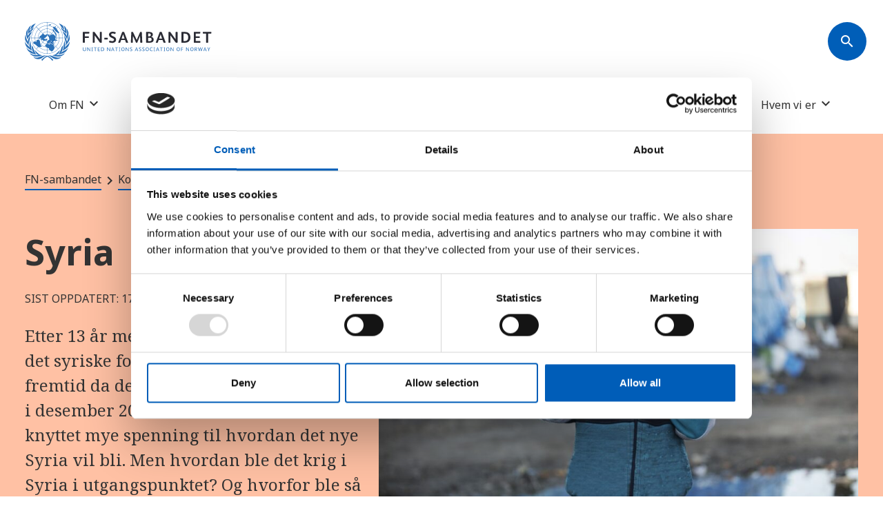

--- FILE ---
content_type: text/html
request_url: https://fn.no/konflikter/syria
body_size: 16504
content:
<!DOCTYPE html>
<html lang="nb-NO" ng-app="app">

<head>

        <script id="Cookiebot" src="https://consent.cookiebot.com/uc.js" data-cbid="f5b77c54-5d9a-4016-b491-f234af7c8036" data-blockingmode="auto" type="text/javascript"></script>

	        <meta charset="UTF-8">
<meta name="viewport" content="width=device-width, initial-scale=1.0">
<meta http-equiv="X-UA-Compatible" content="ie=edge">
<meta name="format-detection" content="telephone=no">
              
      <!-- Google tag (nor) (gtag.js) -->
    <script async src="https://www.googletagmanager.com/gtag/js?id=G-V3VERLK6SD"></script>
    <script>
      window.dataLayer = window.dataLayer || [];
      function gtag(){dataLayer.push(arguments);}
      gtag('js', new Date());
      gtag('config', 'G-V3VERLK6SD');
    </script>
  
                        
                    
    <meta property="og:title" content="Syria" />
    <meta property="og:description" content="IntroduksjonDen syriske borgerkrigen er en konflikt som har pågått siden 2011 mellom landets myndigheter og ulike opprørsgrupper. Mange andre land har blandet seg inn i konflikten. Krigen har ført til store ødeleggelser, flere hundretusen mennesker drept, og millioner på flukt.BakgrunnSyria har blit" />
    <meta property="og:url" content="https://fn.no/konflikter/syria" />
        
    <link rel="apple-touch-icon" sizes="180x180" href="/favicon/apple-touch-icon.png">
<link rel="icon" type="image/png" sizes="32x32" href="/favicon/favicon-32x32.png">
<link rel="icon" type="image/png" sizes="16x16" href="/favicon/favicon-16x16.png">
<link rel="manifest" href="/favicon/site.webmanifest">
<link rel="mask-icon" href="/favicon/safari-pinned-tab.svg" color="#5bbad5">
<meta name="msapplication-TileColor" content="#da532c">
<meta name="theme-color" content="#ffffff">
    <title>Syria</title>

    <!-- Glidejs (carousel) -->

<!-- Compiled CSS -->

    
<link href="/dist/libs/@glidejs/glide/dist/css/glide.core.min.css?v=1688066351" rel="stylesheet">
<link href="/dist/css/styles.min.css?v=1768561746" rel="stylesheet">
<link href="/css/tooltip/tooltip.css?v=1699386724" rel="stylesheet">
<style>.glossarizer_replaced {
    border-bottom: 1px #333 dotted;
    text-decoration: none;
    cursor: help;
    display: inline;
}
</style></head>

<body>
        <!-- Accessibility Code for "www.fn.no" -->
<script>
  window.interdeal = {
    "sitekey": "928d472e5478d1d04ddfd28b4071dacd",
    "Position": "Right",
    "Menulang": "NB",
    "domains": {
      "js": "https://cdn.equalweb.com/",
      "acc": "https://access.equalweb.com/"
    },
    "btnStyle": {
      "vPosition": [
        "50%",
        null
      ],
      "scale": [
        "0.8",
        "0.8"
      ],
      "icon": {
        "type": 11,
        "shape": "semicircle"
      }
    }
  };
  (function (doc, head, body) {
    var coreCall = doc.createElement('script');
    coreCall.src = 'https://cdn.equalweb.com/core/4.6.3/accessibility.js';
    coreCall.defer = true;
    coreCall.integrity = 'sha512-+5lbZsIsOqyfEswqMIHyOrR4jrrBUQ0aVv0KYYoZ6/jTkKsTIqAHwkHgFEoRDM3NbjZ0lOxR0qSslbA3NIXrfw==';
    coreCall.crossOrigin = 'anonymous';
    coreCall.setAttribute('data-cfasync', true);
    body ? body.appendChild(coreCall) : head.appendChild(coreCall);
  })(document, document.head, document.body);
</script>

	<!-- Header -->
            



<header class="main-header ">
		<div class="container">
			<div class="row">
				<!-- "Skip to main" link -->
				<div class="col-12">
					<a href="#main" class="skip-to-main">Gå til hovedinnhold</a>
				</div>
				<div class="col-md-12 main-header__top-section">
					<!-- Logo -->
					<a href="/" class="main-header__logo" aria-label="site name">
																												<img src="https://fn.no/assets/images/FN-sambandet/Logo/logo.svg" alt="Site name">
																								</a>

					
					
										<button class="main-header__search-btn rounded-btn" aria-label="Søk" type="button" aria-controls="searchDrawer">
						<span class="material-icons sm" aria-hidden="true">search</span>
					</button>

					<!-- Search Drawer -->
					<div class="offcanvas offcanvas-top" tabindex="-1" id="searchDrawer" aria-labelledby="searchDrawerLabel">
						<div class="offcanvas-body search-box">
							<div class="container">
								<div class="row">
									<form class="col-md-7" action="/Soek">
										<label id="searchDrawerLabel" class="search-box__label" for="searchDrawerInput">Hva leter du etter?</label>
										<div class="search-box__input-wrapper">
											<button class="rounded-btn" aria-label="Søk">
												<span class="material-icons sm" aria-hidden="true">search</span>
											</button>
											<input id="searchDrawerInput" class="search-box__input" type="search" name="q" value="">
										</div>
									</form>
								</div>
							</div>
							<button type="button" class="btn-close close-search-drawer" data-bs-dismiss="offcanvas" aria-label="Lukk">
								<span class="material-icons lg" aria-hidden="true">close</span>
							</button>
						</div>
					</div>
					<div class="offcanvas-backdrop fade close-search-drawer"></div>

					<!-- Menu button (mobile) -->
					<button class="main-header__menu-btn rounded-btn rounded-btn--small" type="button" data-bs-toggle="offcanvas" data-bs-target="#mobileMenu" aria-controls="mobileMenu">
						<span class="material-icons sm" aria-hidden="true">menu</span>
					</button>

				</div>

													<nav class="col-md-12 main-header__nav" aria-label="navigation menu">
						<ul class="main-header__menu-list">
																																		<li class="main-header__menu-item">
											<div class="dropdown">
												<button class="main-header__menu-button dropdown-toggle hover-fw hover-fw--semibold" 
													type="button" data-bs-toggle="dropdown" data-bs-offset="0,18" 
													aria-expanded="false" data-menu-id="6523">
													Om FN
												</button>

																									<ul class="dropdown-menu">
																													<li>
																<a class="dropdown-item" 
																    href="https://fn.no/om-fn/hva-er-fn"
																   data-url="https://fn.no/om-fn/hva-er-fn" 
																   data-item-id="6524"
																   data-parent-menu-id="6523">
																	Hva er FN?
																</a>
															</li>
																													<li>
																<a class="dropdown-item" 
																    href="https://fn.no/tema"
																   data-url="https://fn.no/tema" 
																   data-item-id="544599"
																   data-parent-menu-id="6523">
																	Menneskerettigheter og andre FN-temaer
																</a>
															</li>
																													<li>
																<a class="dropdown-item" 
																    href="https://fn.no/om-fn/fns-historie"
																   data-url="https://fn.no/om-fn/fns-historie" 
																   data-item-id="6525"
																   data-parent-menu-id="6523">
																	FNs historie
																</a>
															</li>
																													<li>
																<a class="dropdown-item" 
																    href="https://fn.no/om-fn/fns-hovedorganer"
																   data-url="https://fn.no/om-fn/fns-hovedorganer" 
																   data-item-id="1094644"
																   data-parent-menu-id="6523">
																	FNs hovedorganer
																</a>
															</li>
																													<li>
																<a class="dropdown-item" 
																    href="https://fn.no/om-fn/fns-organisasjoner-fond-og-programmer"
																   data-url="https://fn.no/om-fn/fns-organisasjoner-fond-og-programmer" 
																   data-item-id="6532"
																   data-parent-menu-id="6523">
																	FNs organisasjoner, fond og programmer
																</a>
															</li>
																													<li>
																<a class="dropdown-item" 
																    href="https://fn.no/om-fn/avtaler"
																   data-url="https://fn.no/om-fn/avtaler" 
																   data-item-id="1099073"
																   data-parent-menu-id="6523">
																	Konvensjoner og andre FN-avtaler
																</a>
															</li>
																													<li>
																<a class="dropdown-item" 
																    href="https://fn.no/om-fn/norge-og-fn"
																   data-url="https://fn.no/om-fn/norge-og-fn" 
																   data-item-id="6527"
																   data-parent-menu-id="6523">
																	Norge og FN
																</a>
															</li>
																													<li>
																<a class="dropdown-item" 
																    href="https://fn.no/om-fn/reform-av-fn"
																   data-url="https://fn.no/om-fn/reform-av-fn" 
																   data-item-id="46520"
																   data-parent-menu-id="6523">
																	Reform av FN
																</a>
															</li>
																													<li>
																<a class="dropdown-item" 
																    href="https://fn.no/om-fn/fn-dager-kalender"
																   data-url="https://fn.no/om-fn/fn-dager-kalender" 
																   data-item-id="1758288"
																   data-parent-menu-id="6523">
																	FN-dager
																</a>
															</li>
																													<li>
																<a class="dropdown-item" 
																    href="https://fn.no/om-fn/jobb-i-fn"
																   data-url="https://fn.no/om-fn/jobb-i-fn" 
																   data-item-id="46521"
																   data-parent-menu-id="6523">
																	Jobb i FN
																</a>
															</li>
																											</ul>
																							</div>
										</li>
																																									<li class="main-header__menu-item">
										<a  href="https://fn.no/om-fn/fns-baerekraftsmaal"  
										   class="main-header__menu-button" 
										   data-url="https://fn.no/om-fn/fns-baerekraftsmaal" >
											FNs bærekraftsmål
										</a>
									</li>
																																										<li class="main-header__menu-item">
											<div class="dropdown">
												<button class="main-header__menu-button dropdown-toggle hover-fw hover-fw--semibold" 
													type="button" data-bs-toggle="dropdown" data-bs-offset="0,18" 
													aria-expanded="false" data-menu-id="6528">
													Undervisning
												</button>

																									<ul class="dropdown-menu">
																													<li>
																<a class="dropdown-item" 
																    href="https://fn.no/undervisning/undervisningsopplegg"
																   data-url="https://fn.no/undervisning/undervisningsopplegg" 
																   data-item-id="6533"
																   data-parent-menu-id="6528">
																	Alle undervisningsopplegg
																</a>
															</li>
																													<li>
																<a class="dropdown-item" 
																    href="https://fn.no/undervisning/undervisningsopplegg/bestill-besoek-fra-fn-sambandet"
																   data-url="https://fn.no/undervisning/undervisningsopplegg/bestill-besoek-fra-fn-sambandet" 
																   data-item-id="6535"
																   data-parent-menu-id="6528">
																	Bestill besøk fra FN-sambandet
																</a>
															</li>
																													<li>
																<a class="dropdown-item" 
																    href="https://fn.no/undervisning/undervisningsopplegg/bli-fn-skole"
																   data-url="https://fn.no/undervisning/undervisningsopplegg/bli-fn-skole" 
																   data-item-id="61002"
																   data-parent-menu-id="6528">
																	Bli FN-skole
																</a>
															</li>
																													<li>
																<a class="dropdown-item" 
																    href="https://fn.no/undervisning/undervisningsopplegg/fn-rollespill"
																   data-url="https://fn.no/undervisning/undervisningsopplegg/fn-rollespill" 
																   data-item-id="820075"
																   data-parent-menu-id="6528">
																	FN-rollespill
																</a>
															</li>
																													<li>
																<a class="dropdown-item" 
																    href="https://fn.no/undervisning/undervisningsopplegg/fn-foredrag"
																   data-url="https://fn.no/undervisning/undervisningsopplegg/fn-foredrag" 
																   data-item-id="637845"
																   data-parent-menu-id="6528">
																	FN-foredrag for skoler
																</a>
															</li>
																													<li>
																<a class="dropdown-item" 
																    href="https://fn.no/undervisning/undervisningsopplegg/foredrag-og-kurs-til-organisasjoner-naeringsliv-og-kommuner"
																   data-url="https://fn.no/undervisning/undervisningsopplegg/foredrag-og-kurs-til-organisasjoner-naeringsliv-og-kommuner" 
																   data-item-id="638224"
																   data-parent-menu-id="6528">
																	Foredrag og kurs til organisasjoner, næringsliv og kommuner
																</a>
															</li>
																													<li>
																<a class="dropdown-item" 
																    href="https://fn.no/undervisning/undervisningsopplegg/undervisning-for-yrkesfag"
																   data-url="https://fn.no/undervisning/undervisningsopplegg/undervisning-for-yrkesfag" 
																   data-item-id="2810060"
																   data-parent-menu-id="6528">
																	Undervisning for yrkesfag
																</a>
															</li>
																													<li>
																<a class="dropdown-item" 
																    href="https://fn.no/undervisning/undervisningsopplegg/kurs-for-laerere-og-laererstudenter"
																   data-url="https://fn.no/undervisning/undervisningsopplegg/kurs-for-laerere-og-laererstudenter" 
																   data-item-id="6534"
																   data-parent-menu-id="6528">
																	Kurs for lærere og lærerstudenter
																</a>
															</li>
																													<li>
																<a class="dropdown-item" 
																    href="https://fn.no/undervisning/undervisningsopplegg/ungt-entreprenoerskap-norge"
																   data-url="https://fn.no/undervisning/undervisningsopplegg/ungt-entreprenoerskap-norge" 
																   data-item-id="634297"
																   data-parent-menu-id="6528">
																	Ungt Entreprenørskap Norge
																</a>
															</li>
																													<li>
																<a class="dropdown-item" 
																    href="https://fn.no/undervisning/undervisningsopplegg/vaar-pedagogiske-plattform"
																   data-url="https://fn.no/undervisning/undervisningsopplegg/vaar-pedagogiske-plattform" 
																   data-item-id="2861930"
																   data-parent-menu-id="6528">
																	Vår pedagogiske plattform
																</a>
															</li>
																											</ul>
																							</div>
										</li>
																																																			<li class="main-header__menu-item">
											<div class="dropdown">
												<button class="main-header__menu-button dropdown-toggle hover-fw hover-fw--semibold" 
													type="button" data-bs-toggle="dropdown" data-bs-offset="0,18" 
													aria-expanded="false" data-menu-id="6529">
													Land, statistikk og kart
												</button>

																									<ul class="dropdown-menu">
																													<li>
																<a class="dropdown-item" 
																    href="https://fn.no/land"
																   data-url="https://fn.no/land" 
																   data-item-id="6536"
																   data-parent-menu-id="6529">
																	Fakta om land
																</a>
															</li>
																													<li>
																<a class="dropdown-item" 
																    href="https://fn.no/Statistikk"
																   data-url="https://fn.no/Statistikk" 
																   data-item-id="6537"
																   data-parent-menu-id="6529">
																	Statistikk
																</a>
															</li>
																													<li>
																<a class="dropdown-item" 
																    href="https://fn.no/verdenskart"
																   data-url="https://fn.no/verdenskart" 
																   data-item-id="6538"
																   data-parent-menu-id="6529">
																	Verdenskart
																</a>
															</li>
																													<li>
																<a class="dropdown-item" 
																    href="https://fn.no/Land/sammenlign-land"
																   data-url="https://fn.no/Land/sammenlign-land" 
																   data-item-id="1129039"
																   data-parent-menu-id="6529">
																	Sammenlign land
																</a>
															</li>
																											</ul>
																							</div>
										</li>
																																									<li class="main-header__menu-item">
										<a  href="https://fn.no/konflikter"  
										   class="main-header__menu-button" 
										   data-url="https://fn.no/konflikter" >
											Krig og konflikter
										</a>
									</li>
																																										<li class="main-header__menu-item">
											<div class="dropdown">
												<button class="main-header__menu-button dropdown-toggle hover-fw hover-fw--semibold" 
													type="button" data-bs-toggle="dropdown" data-bs-offset="0,18" 
													aria-expanded="false" data-menu-id="6531">
													Hvem vi er
												</button>

																									<ul class="dropdown-menu">
																													<li>
																<a class="dropdown-item" 
																    href="https://fn.no/om-oss"
																   data-url="https://fn.no/om-oss" 
																   data-item-id="6539"
																   data-parent-menu-id="6531">
																	Om FN-sambandet
																</a>
															</li>
																													<li>
																<a class="dropdown-item" 
																    href="https://fn.no/om-oss/ansatte"
																   data-url="https://fn.no/om-oss/ansatte" 
																   data-item-id="6540"
																   data-parent-menu-id="6531">
																	Avdelinger og ansatte
																</a>
															</li>
																													<li>
																<a class="dropdown-item" 
																    href="https://fn.no/om-oss/adresser"
																   data-url="https://fn.no/om-oss/adresser" 
																   data-item-id="2129633"
																   data-parent-menu-id="6531">
																	Adresser til våre kontorer
																</a>
															</li>
																													<li>
																<a class="dropdown-item" 
																    href="https://fn.no/om-oss/una-norway"
																   data-url="https://fn.no/om-oss/una-norway" 
																   data-item-id="6542"
																   data-parent-menu-id="6531">
																	About us (UNA Norway)
																</a>
															</li>
																													<li>
																<a class="dropdown-item" 
																    href="https://kommunikasjon.ntb.no/presserom/8945636/fn-sambandet" target="_blank"
																   data-url="https://kommunikasjon.ntb.no/presserom/8945636/fn-sambandet" 
																   data-item-id="6541"
																   data-parent-menu-id="6531">
																	Presserom
																</a>
															</li>
																											</ul>
																							</div>
										</li>
																															
						</ul>
					</nav>
				
								<div class="offcanvas offcanvas-top" tabindex="-1" id="mobileMenu" aria-label="Meny">
					<div class="offcanvas-header">
						<button class="rounded-btn rounded-btn--small" aria-label="Søk" type="button" aria-controls="searchDrawer">
							<span class="material-icons sm" aria-hidden="true">search</span>
						</button>
						<button type="button" class="rounded-btn rounded-btn--small" data-bs-dismiss="offcanvas" aria-label="Lukk">
							<span class="material-icons sm" aria-hidden="true">close</span>
						</button>
					</div>

											<div class="offcanvas-body">
							<div class="accordion menu-accordion" id="menuAccordion-Main Menu">

																																						<div class="accordion-item">
												<div class="accordion-header">
													<button class="menu-accordion__button accordion-button" 
														type="button" data-bs-toggle="collapse" 
														data-bs-target="#menuCollapse-6523" 
														aria-expanded="false" aria-controls="menuCollapse1"
														data-menu-id="6523">
														Om FN
													</button>
												</div>

																									<div id="menuCollapse-6523" class="accordion-collapse collapse" data-bs-parent="#menuAccordion-Main Menu">
														<div class="accordion-body">
															<ul>
																																	<li>
																		<a  href="https://fn.no/om-fn/hva-er-fn" 
																		   data-url="https://fn.no/om-fn/hva-er-fn" 
																		   data-type="entry"
																		   data-item-id="6524"
																		   data-parent-menu-id="6523">
																			Hva er FN?
																		</a>
																	</li>
																																	<li>
																		<a  href="https://fn.no/tema" 
																		   data-url="https://fn.no/tema" 
																		   data-type="entry"
																		   data-item-id="544599"
																		   data-parent-menu-id="6523">
																			Menneskerettigheter og andre FN-temaer
																		</a>
																	</li>
																																	<li>
																		<a  href="https://fn.no/om-fn/fns-historie" 
																		   data-url="https://fn.no/om-fn/fns-historie" 
																		   data-type="entry"
																		   data-item-id="6525"
																		   data-parent-menu-id="6523">
																			FNs historie
																		</a>
																	</li>
																																	<li>
																		<a  href="https://fn.no/om-fn/fns-hovedorganer" 
																		   data-url="https://fn.no/om-fn/fns-hovedorganer" 
																		   data-type="entry"
																		   data-item-id="1094644"
																		   data-parent-menu-id="6523">
																			FNs hovedorganer
																		</a>
																	</li>
																																	<li>
																		<a  href="https://fn.no/om-fn/fns-organisasjoner-fond-og-programmer" 
																		   data-url="https://fn.no/om-fn/fns-organisasjoner-fond-og-programmer" 
																		   data-type="entry"
																		   data-item-id="6532"
																		   data-parent-menu-id="6523">
																			FNs organisasjoner, fond og programmer
																		</a>
																	</li>
																																	<li>
																		<a  href="https://fn.no/om-fn/avtaler" 
																		   data-url="https://fn.no/om-fn/avtaler" 
																		   data-type="entry"
																		   data-item-id="1099073"
																		   data-parent-menu-id="6523">
																			Konvensjoner og andre FN-avtaler
																		</a>
																	</li>
																																	<li>
																		<a  href="https://fn.no/om-fn/norge-og-fn" 
																		   data-url="https://fn.no/om-fn/norge-og-fn" 
																		   data-type="entry"
																		   data-item-id="6527"
																		   data-parent-menu-id="6523">
																			Norge og FN
																		</a>
																	</li>
																																	<li>
																		<a  href="https://fn.no/om-fn/reform-av-fn" 
																		   data-url="https://fn.no/om-fn/reform-av-fn" 
																		   data-type="entry"
																		   data-item-id="46520"
																		   data-parent-menu-id="6523">
																			Reform av FN
																		</a>
																	</li>
																																	<li>
																		<a  href="https://fn.no/om-fn/fn-dager-kalender" 
																		   data-url="https://fn.no/om-fn/fn-dager-kalender" 
																		   data-type="entry"
																		   data-item-id="1758288"
																		   data-parent-menu-id="6523">
																			FN-dager
																		</a>
																	</li>
																																	<li>
																		<a  href="https://fn.no/om-fn/jobb-i-fn" 
																		   data-url="https://fn.no/om-fn/jobb-i-fn" 
																		   data-type="entry"
																		   data-item-id="46521"
																		   data-parent-menu-id="6523">
																			Jobb i FN
																		</a>
																	</li>
																															</ul>
														</div>
													</div>
																							</div>
																																														<a  href="https://fn.no/om-fn/fns-baerekraftsmaal"  
										   class="menu-accordion__button"
										   data-url="https://fn.no/om-fn/fns-baerekraftsmaal" 
										   data-type="entry">
											FNs bærekraftsmål
										</a>
																																															<div class="accordion-item">
												<div class="accordion-header">
													<button class="menu-accordion__button accordion-button" 
														type="button" data-bs-toggle="collapse" 
														data-bs-target="#menuCollapse-6528" 
														aria-expanded="false" aria-controls="menuCollapse1"
														data-menu-id="6528">
														Undervisning
													</button>
												</div>

																									<div id="menuCollapse-6528" class="accordion-collapse collapse" data-bs-parent="#menuAccordion-Main Menu">
														<div class="accordion-body">
															<ul>
																																	<li>
																		<a  href="https://fn.no/undervisning/undervisningsopplegg" 
																		   data-url="https://fn.no/undervisning/undervisningsopplegg" 
																		   data-type="entry"
																		   data-item-id="6533"
																		   data-parent-menu-id="6528">
																			Alle undervisningsopplegg
																		</a>
																	</li>
																																	<li>
																		<a  href="https://fn.no/undervisning/undervisningsopplegg/bestill-besoek-fra-fn-sambandet" 
																		   data-url="https://fn.no/undervisning/undervisningsopplegg/bestill-besoek-fra-fn-sambandet" 
																		   data-type="entry"
																		   data-item-id="6535"
																		   data-parent-menu-id="6528">
																			Bestill besøk fra FN-sambandet
																		</a>
																	</li>
																																	<li>
																		<a  href="https://fn.no/undervisning/undervisningsopplegg/bli-fn-skole" 
																		   data-url="https://fn.no/undervisning/undervisningsopplegg/bli-fn-skole" 
																		   data-type="entry"
																		   data-item-id="61002"
																		   data-parent-menu-id="6528">
																			Bli FN-skole
																		</a>
																	</li>
																																	<li>
																		<a  href="https://fn.no/undervisning/undervisningsopplegg/fn-rollespill" 
																		   data-url="https://fn.no/undervisning/undervisningsopplegg/fn-rollespill" 
																		   data-type="entry"
																		   data-item-id="820075"
																		   data-parent-menu-id="6528">
																			FN-rollespill
																		</a>
																	</li>
																																	<li>
																		<a  href="https://fn.no/undervisning/undervisningsopplegg/fn-foredrag" 
																		   data-url="https://fn.no/undervisning/undervisningsopplegg/fn-foredrag" 
																		   data-type="entry"
																		   data-item-id="637845"
																		   data-parent-menu-id="6528">
																			FN-foredrag for skoler
																		</a>
																	</li>
																																	<li>
																		<a  href="https://fn.no/undervisning/undervisningsopplegg/foredrag-og-kurs-til-organisasjoner-naeringsliv-og-kommuner" 
																		   data-url="https://fn.no/undervisning/undervisningsopplegg/foredrag-og-kurs-til-organisasjoner-naeringsliv-og-kommuner" 
																		   data-type="entry"
																		   data-item-id="638224"
																		   data-parent-menu-id="6528">
																			Foredrag og kurs til organisasjoner, næringsliv og kommuner
																		</a>
																	</li>
																																	<li>
																		<a  href="https://fn.no/undervisning/undervisningsopplegg/undervisning-for-yrkesfag" 
																		   data-url="https://fn.no/undervisning/undervisningsopplegg/undervisning-for-yrkesfag" 
																		   data-type="entry"
																		   data-item-id="2810060"
																		   data-parent-menu-id="6528">
																			Undervisning for yrkesfag
																		</a>
																	</li>
																																	<li>
																		<a  href="https://fn.no/undervisning/undervisningsopplegg/kurs-for-laerere-og-laererstudenter" 
																		   data-url="https://fn.no/undervisning/undervisningsopplegg/kurs-for-laerere-og-laererstudenter" 
																		   data-type="entry"
																		   data-item-id="6534"
																		   data-parent-menu-id="6528">
																			Kurs for lærere og lærerstudenter
																		</a>
																	</li>
																																	<li>
																		<a  href="https://fn.no/undervisning/undervisningsopplegg/ungt-entreprenoerskap-norge" 
																		   data-url="https://fn.no/undervisning/undervisningsopplegg/ungt-entreprenoerskap-norge" 
																		   data-type="entry"
																		   data-item-id="634297"
																		   data-parent-menu-id="6528">
																			Ungt Entreprenørskap Norge
																		</a>
																	</li>
																																	<li>
																		<a  href="https://fn.no/undervisning/undervisningsopplegg/vaar-pedagogiske-plattform" 
																		   data-url="https://fn.no/undervisning/undervisningsopplegg/vaar-pedagogiske-plattform" 
																		   data-type="entry"
																		   data-item-id="2861930"
																		   data-parent-menu-id="6528">
																			Vår pedagogiske plattform
																		</a>
																	</li>
																															</ul>
														</div>
													</div>
																							</div>
																																																									<div class="accordion-item">
												<div class="accordion-header">
													<button class="menu-accordion__button accordion-button" 
														type="button" data-bs-toggle="collapse" 
														data-bs-target="#menuCollapse-6529" 
														aria-expanded="false" aria-controls="menuCollapse1"
														data-menu-id="6529">
														Land, statistikk og kart
													</button>
												</div>

																									<div id="menuCollapse-6529" class="accordion-collapse collapse" data-bs-parent="#menuAccordion-Main Menu">
														<div class="accordion-body">
															<ul>
																																	<li>
																		<a  href="https://fn.no/land" 
																		   data-url="https://fn.no/land" 
																		   data-type="entry"
																		   data-item-id="6536"
																		   data-parent-menu-id="6529">
																			Fakta om land
																		</a>
																	</li>
																																	<li>
																		<a  href="https://fn.no/Statistikk" 
																		   data-url="https://fn.no/Statistikk" 
																		   data-type="entry"
																		   data-item-id="6537"
																		   data-parent-menu-id="6529">
																			Statistikk
																		</a>
																	</li>
																																	<li>
																		<a  href="https://fn.no/verdenskart" 
																		   data-url="https://fn.no/verdenskart" 
																		   data-type="entry"
																		   data-item-id="6538"
																		   data-parent-menu-id="6529">
																			Verdenskart
																		</a>
																	</li>
																																	<li>
																		<a  href="https://fn.no/Land/sammenlign-land" 
																		   data-url="https://fn.no/Land/sammenlign-land" 
																		   data-type="entry"
																		   data-item-id="1129039"
																		   data-parent-menu-id="6529">
																			Sammenlign land
																		</a>
																	</li>
																															</ul>
														</div>
													</div>
																							</div>
																																														<a  href="https://fn.no/konflikter"  
										   class="menu-accordion__button"
										   data-url="https://fn.no/konflikter" 
										   data-type="entry">
											Krig og konflikter
										</a>
																																															<div class="accordion-item">
												<div class="accordion-header">
													<button class="menu-accordion__button accordion-button" 
														type="button" data-bs-toggle="collapse" 
														data-bs-target="#menuCollapse-6531" 
														aria-expanded="false" aria-controls="menuCollapse1"
														data-menu-id="6531">
														Hvem vi er
													</button>
												</div>

																									<div id="menuCollapse-6531" class="accordion-collapse collapse" data-bs-parent="#menuAccordion-Main Menu">
														<div class="accordion-body">
															<ul>
																																	<li>
																		<a  href="https://fn.no/om-oss" 
																		   data-url="https://fn.no/om-oss" 
																		   data-type="entry"
																		   data-item-id="6539"
																		   data-parent-menu-id="6531">
																			Om FN-sambandet
																		</a>
																	</li>
																																	<li>
																		<a  href="https://fn.no/om-oss/ansatte" 
																		   data-url="https://fn.no/om-oss/ansatte" 
																		   data-type="entry"
																		   data-item-id="6540"
																		   data-parent-menu-id="6531">
																			Avdelinger og ansatte
																		</a>
																	</li>
																																	<li>
																		<a  href="https://fn.no/om-oss/adresser" 
																		   data-url="https://fn.no/om-oss/adresser" 
																		   data-type="entry"
																		   data-item-id="2129633"
																		   data-parent-menu-id="6531">
																			Adresser til våre kontorer
																		</a>
																	</li>
																																	<li>
																		<a  href="https://fn.no/om-oss/una-norway" 
																		   data-url="https://fn.no/om-oss/una-norway" 
																		   data-type="entry"
																		   data-item-id="6542"
																		   data-parent-menu-id="6531">
																			About us (UNA Norway)
																		</a>
																	</li>
																																	<li>
																		<a  href="https://kommunikasjon.ntb.no/presserom/8945636/fn-sambandet" target="_blank" _blank
																		   data-url="https://kommunikasjon.ntb.no/presserom/8945636/fn-sambandet" 
																		   data-type="url"
																		   data-item-id="6541"
																		   data-parent-menu-id="6531">
																			Presserom
																		</a>
																	</li>
																															</ul>
														</div>
													</div>
																							</div>
																																			
							</div>
						</div>
									</div>

			</div>
		</div>
	</header>


	
                             
        
                                    
            
	<!-- main content -->
    
	<main id="main">

							

        <!-- Hero with image  -->
<!-- Same as "hero.php". Just add class "hero--image" and the <figure> tag -->
<div class="hero hero--red hero--image">
    <div class="container">
        <div class="row">
                            <div class="hero__breadcrumbs">
                    <!-- Breadcrumbs -->
                    

    
 
                                                
    

<section class="breadcrumbs">
    <ol class="breadcrumbs__wrapper" itemscope="" itemtype="https://schema.org/BreadcrumbList">
                        <li class="breadcrumbs__item" itemprop="itemListElement" itemscope="" itemtype="https://schema.org/ListItem">
                <a itemprop="item" href="https://fn.no/">
                    <span itemprop="name">FN-sambandet</span>
                </a>
                <meta itemprop="position" content="1">
            </li>
                                <li class="breadcrumbs__item" itemprop="itemListElement" itemscope="" itemtype="https://schema.org/ListItem">
                <a itemprop="item" href="https://fn.no/konflikter">
                    <span itemprop="name">Konflikter</span>
                </a>
                <meta itemprop="position" content="2">
            </li>
                </ol>
</section>                </div>
            
            
            <div class="hero__content">
                                    <h1 class="hero__title ">Syria</h1>
                
                    
    <p class="hero__date">Sist oppdatert: 17.03.2025</p>

                                                                                                    <div class="hero__ingress"><p>Etter 13 år med opprør, krig og terror, fikk det syriske folk nytt håp om en lysere fremtid da det brutale Assad-regimet falt i desember 2024. Det har siden da vært knyttet mye spenning til hvordan det nye Syria vil bli. Men hvordan ble det krig i Syria i utgangspunktet? Og hvorfor ble så mange land involvert?</p></div>
                
                            </div>

                                            <figure class="hero__figure">
                                            <img src="https://fn.no/assets/images/Konflikter/Asia/Syria/_thumb900x600/Syrisk-gutt-i-flyktningleir-Foto-iStock-cloverphoto.jpg" alt="">
                        <figcaption class="photo-credit">Foto: iStock/cloverphoto</figcaption>
                                    </figure>
                    </div>
    </div>
</div>

    					    <div id="" class="article-text  courtry-indicators">
        <div class="container">
            <div class="row">
                <div class="col-md-3">

                    
                    <nav class="index-component">
                        <div class="accordion" id="indexAccordion">
                            <div class="accordion-item">
                                <div class="accordion-header">
                                    <button class="accordion-button" type="button" data-bs-toggle="collapse" data-bs-target="#indexCollapse" aria-expanded="false" aria-controls="indexCollapse">
                                        Innhold
                                    </button>
                                </div>
                                <div id="indexCollapse" class="accordion-collapse collapse" data-bs-parent="#indexAccordion">
                                    <div class="accordion-body">
                                        <ul class="index-component__link-list"></ul>
                                    </div>
                                </div>
                            </div>
                        </div>
                    </nav>

                </div>
                <div class="col-md-7 offset-md-2">
                                                                                                                                                                    
    <div id="info-card-2680052" class="info-card info-card--red ">
        
                    <div class="info-card__rich-text rich-text">
                <p>Denne konfliktartikkelen inneholder mest historie, og holdes ikke oppdatert med nye hendelser.</p>
            </div>
        
            </div>
                                                    
            <div class="rich-text glossary-content">
            <h2>Introduksjon</h2>
<p>Syria-krigen har vært en konflikt mellom landets myndigheter og ulike opprørsgrupper. Konflikten begynte som fredelige demonstrasjoner mot regimet i 2011. Mange land blandet seg deretter inn i det som utviklet seg til en brutal borgerkrig – en krig som har ført til store ødeleggelser, flere hundretusen mennesker drept, og millioner på flukt.</p>
<h2>Bakgrunn</h2>
<p>Syria ble styrt av Assad-familiens autoritære regime i 54 år, før regimet falt i 2024. Regimet ble først ledet av Hafez al-Assad, som tok makten gjennom et militærkupp i 1970. Deretter av hans sønn Bashar al-Assad, som tok over makten da faren døde i år 2000.</p>
<p>Syria har lenge vært et land med en rekke etniske og religiøse minoriteter. Assad-familien tilhører den religiøse minoriteten alawittene, som er den største minoritetsgruppen i Syria. Alawittene har sitt utspring i sjiaislam og utgjorde ca. elleve prosent av befolkningen før borgerkrigen startet i 2011-12. Det store flertallet av befolkningen i Syria er sunnimuslimske arabere. </p>
<h3>Assad-familien og alawittene ved makten</h3>
<p>Siden Syrias uavhengighet i 1946, har landets styresmakter vært dominert av alawitter. Bakgrunnen for det var den splitt-og-hersk-politikken som Frankrike førte da de tok kontrollen over Syria etter første verdenskrig.</p>
<p>For å sikre fransk kontroll og motvirke syrisk nasjonalisme, rekrutterte Frankrike mange unge alawitter til en lokal militærstyrke. Det førte til at alawittene kom til å dominere militæret også etter at Syria ble et selvstendig land i 1946. Frankrikes Syria-politikk satt de ulike gruppene opp mot hverandre. Det ble et dårlig utgangspunkt for å få til stabilitet i Syria da uavhengigheten kom. </p>
<p>Etter flere år med mange militærkupp, var det militærmannen og politikeren Hafez al-Assad som tok makten gjennom et statskupp i 1970. Assad etablerte deretter et brutalt undertrykkende regime. Han satt ved makten i 30 år. Da han døde i år 2000, overtok sønnen hans rollen som diktator. Sønnen Bashar al-Assad styrte Syria etter hvert like brutalt som sin far, noe som bidro til store folkelige protester mot regimet i 2011.</p>
<figure><img src="https://fn.no/assets/images/Konflikter/Asia/Syria/_thumb550x340/Demonstration-in-Nawa-April-2011.jpg" alt="Demo i Syria" /><figcaption>Folk samler seg i byen Nawa, nær Deraa i april 2011, i en av de første demonstrasjonene mot regimet. På skiltet står det "Ikke noe vann, ikke noe mat, ikke noe medisin." Foto: REUTERS/Handout</figcaption></figure>
<h2>2011: Opprør og revolusjon</h2>
<p>Syria var et av mange land i Midtøsten og Nord-Afrika som opplevde opprør i 2011, under det som ble kjent som den arabiske våren. I tillegg til krav om demokrati, var protestene drevet av misnøye med fattigdom, ulikhet og arbeidsløshet.</p>
<p>Protestene ble slått hardt ned på av staten. Det brutale svaret fra myndighetene på de relativt fredelige demonstrasjonene, fikk motstanden mot regimet til å spre seg raskt til flere deler av landet.</p>
<ul><li>Les mer om <a href="https://www.fn.no/konflikter/den-arabiske-vaaren" title="Den arabiske våren">den arabiske våren i andre land her</a></li></ul>
<h3>Fra fredelig opprør til borgerkrig</h3>
<p>Da Assad-regimet innså at demonstrasjonene var på vei til å bli et stort problem, bestemte regimet seg for å løslate ekstremistiske islamister (jihadister) fra fengslene. Det kan ha vært for å imøtegå noen av demonstrasjonenes krav om å løslate politiske fanger.</p>
<p>Flere kilder har hevdet at jihadistene ble løslatt med hensikt om å omforme det fredelige opprøret til et voldelig et. Det ville da bli lettere for Assad-regimet å legitimere brutal maktbruk mot demonstrantene.</p>
<p>Assad hadde beskyldt demonstrantene for å være sunni-islamistiske terrorister. Regimet hadde derfor en interesse av å «bevise» at dette var riktig. Assads strategi var å presentere hans regime som det eneste stabile alternativet til kaos og islamistisk terror. Dette bidro til at den arabiske våren utviklet seg til å bli en brutal borgerkrig.</p>
<figure><img src="https://fn.no/assets/images/Konflikter/Asia/Syria/mahmoud-sulaiman-yi441ziW2ak-unsplash.jpg" alt="" /><figcaption>Store ødeleggelser etter krig i byen Daraa i 2022. Foto: Mahmoud Sulaiman/Unsplash</figcaption></figure>
<h2>2012: En brutal borgerkrig</h2>
<p>Etter hvert som kampene tiltok, ble situasjonen på bakken stadig mer uoversiktlig. Nye opprørsgrupper ble dannet etter hvert som flere mennesker fra Syria og utlandet kom for å kjempe mot regimet. Noen av disse var knyttet til det islamistiske terrornettverket al-Qaida.</p>
<p>Det syriske regimet gjennomførte stadig mer brutale angrep mot sine motstandere, men var på vei til å tape borgerkrigen i 2014. Derfor gikk Russland inn i krigen i 2015 og bombet opprørsstyrkene. Det at Russland gikk inn på Assad-regimets side, snudde krigen i regimets favør.</p>
<ul><li>Les mer om al-Qaida på <a href="https://www.fn.no/konflikter/al-qaida">vår konfliktprofil Al-Qaida</a></li></ul>
<h3>Krigens påvirkning på Syrias naboland</h3>
<p>Krigen i Syria har ført til at mange millioner mennesker har måttet flykte. Syrias naboland Libanon, Jordan, Irak og Tyrkia har alle mottatt et stort antall syriske flyktninger.  Denne utviklingen har vært vanskelig for nabolandene, både økonomisk og politisk. Krigen i Syria har også påvirket den kaotiske utviklingen i Irak og veksten av Den islamske staten (IS).</p>
        </div>
                                                        
                
    <div class="accordion-block accordion-block--red accordion" id="taskList-2713450">
        
                    <div class="accordion-block__item">
                                    <h3 class="accordion-block__header">
                        <button class="accordion-block__button collapsed" type="button" data-bs-toggle="collapse" data-bs-target="#accordion-2713451" aria-expanded="false" aria-controls="accordion-2713451">
                                                        Kampen mot IS
                        </button>
                    </h3>
                                <div id="accordion-2713451" class="accordion-block__collapse collapse">
                    <div class="accordion-body">
                                                                                                                                                                <div class="rich-text">
                                            <p>I 2014 erklærte terrororganisasjonen Den islamske staten (IS) sitt «kalifat» og tok kontroll over store områder i Syria og Irak. IS vokste frem delvis på grunn av krigen i Syria.</p>
<p>Mange stater svarte på fremveksten av IS med å lage en koalisjon for å nedkjempe terrororganisasjonen. I tillegg ble Syrian Democratic Forces (SDF) dannet, en lokal bakkestyrke som bestod av en blanding av flere grupper i Syria. USA, Jordan, Frankrike og andre land støttet SDF med militært utstyr, og angrep IS fra luften.</p>
<p>I mars 2019 erklærte SDF at den siste IS-skansen i Syria var nedkjempet. Fra sine gjemmesteder har IS fortsatt med terroraksjoner mot den lokale befolkningen, men i mye mindre omfang enn tidligere.</p><ul><li>Les mer om IS på konfliktprofilen <a href="https://www.fn.no/konflikter/den-islamske-staten-is" title="Den islamske staten (IS)">Den islamske staten (IS).</a></li></ul><figure><img src="https://fn.no/assets/images/Konflikter/Asia/Syria/_thumb550x340/Two-US-F-15s-Syria.jpg" alt="Jagerfly" /><figcaption>Disse to amerikanske jagerflyene var blant de først til å bombe IS mål i Syria, 23. september 2014. Foto: US Department of Defense/Flickr</figcaption></figure>
                                        </div>
                                                                                                                        
                                            </div>
                </div>
            </div>
            </div>

                                                    
            <div class="rich-text glossary-content">
            <h2>Andre land blander seg inn i Syria-krigen</h2>
<p>Syria har en viktig strategisk betydning for flere regionale og globale stormakter. Derfor har mange land blandet seg inn i Syria og alliert seg med ulike parter i konflikten. Hvem som støtter hvem kan påvirkes av flere hensyn, slik som tidligere samarbeid, om man har felles fiender, eller om man deler ideologisk og religiøs identitet.</p>
<p>Ett av skillelinjene er blant annet grupper og staters tilhørighet til sunni- eller sjiaislam, som i økende grad ble satt opp mot hverandre i løpet av Syria-krigen.<u><strong></strong></u></p>
<p><strong><u>De som støttet Assad-regimet:</u></strong></p>
<p>På den ene siden støttet Russland, Iran og Hizbollah i Libanon Assad-regimet. Syria har lenge vært Russlands viktigste allierte i Midtøsten, og huser Russlands eneste militærbase i Middelhavet. Iran og Hizbollah er begge sjiamuslimske aktører og har vært viktige støttespillere for Assad-regimet, spesielt militært. Hadde det ikke vært for støtten fra Iran, Hizbollah og Russland, hadde ikke Assad-regimet klart å stå opp mot opprørerne så lenge. </p>
<p><strong><u>De som støttet opprørsgrupper i Syria:</u></strong></p>
<p>På den andre siden har anti-Assad grupper blitt støttet av mange forskjellige land, med USA i spissen. Sunnimuslimske land, som Saudi-Arabia, Tyrkia og Qatar har støttet opprørere økonomisk og til dels med våpen. Landene støttet enkelte grupper ut ifra egne interesser. I likhet med USA, har disse landene et anspent forhold til Iran, og senere også til terrororganisasjonen Den islamske staten (IS).</p>
        </div>
                                                        
                
    <div class="accordion-block accordion-block--red accordion" id="taskList-751059">
                    <h2 class="accordion-block__title">Andre lands konflikter i Syria</h2>
        
                    <div class="accordion-block__item">
                                    <h3 class="accordion-block__header">
                        <button class="accordion-block__button collapsed" type="button" data-bs-toggle="collapse" data-bs-target="#accordion-751060" aria-expanded="false" aria-controls="accordion-751060">
                                                        Tyrkias konflikt med kurderne
                        </button>
                    </h3>
                                <div id="accordion-751060" class="accordion-block__collapse collapse">
                    <div class="accordion-body">
                                                                                                                                                                <div class="rich-text">
                                            <p>Den syriske borgerkrigen endret seg kraftig nok en gang i 2017 da Tyrkia bestemte seg for å gå inn militært i Idlib-provinsen. Idlib-provinsen grenser til Tyrkia i nordvest. Mange opprørere og sivile fra andre deler av landet hadde flyktet dit. Som en konsekvens av den tyrkiske offensiven, ble Idlib omringet av tyrkiske, russiske og iranske styrker, i tillegg til Assad-regimets egne styrker.</p>
<p>Gitt den høye andelen sivile i Idlib fryktet spesialrapportører fra FN at kampen om Idlib kunne bli den verste humanitære krisen i Syria-krigen så langt. Nesten 3 millioner mennesker bodde i Idlib, hvor én million av dem var barn.</p>
<p>Situasjonen nord i Syria ble enda mer kritisk da Tyrkia valgte å angripe kurdiske selvstyreområder. Denne militæroperasjonen innebar å frata kurderne nordøst i Syria områder som grenser til Tyrkia, og da lage en såkalt sikkerhetssone som Tyrkia skulle kontrollere. Kurderne så seg nødt til å inngå en avtale med Assad-regimet og Russland for å få beskyttelse mot tyrkiske angrep. Den tyrkiske offensiven i Syria ble gjort mulig da USAs president Donald Trump valgte å trekke amerikanske styrker ut fra de kurdisk-dominerte områdene nordøst i Syria.</p>
<p>I løpet av de siste tiårene har Tyrkia gjennomført flere militæroperasjoner mot væpnede kurdiske grupper nord i både Syria og Irak.</p>
                                        </div>
                                                                                                                        
                                            </div>
                </div>
            </div>
                    <div class="accordion-block__item">
                                    <h3 class="accordion-block__header">
                        <button class="accordion-block__button collapsed" type="button" data-bs-toggle="collapse" data-bs-target="#accordion-751062" aria-expanded="false" aria-controls="accordion-751062">
                                                        Konflikt mellom Tyrkia og Russland
                        </button>
                    </h3>
                                <div id="accordion-751062" class="accordion-block__collapse collapse">
                    <div class="accordion-body">
                                                                                                                                                                <div class="rich-text">
                                            <p>I desember 2019 trappet Russland og Assad-regimet opp angrepene i Idlib-provinsen. FN rapporterte i februar 2020 at krigføringen i Idlib hadde ført til at over en halv million mennesker hadde flyktet fra sine hjem de siste to månedene. Etter det ble det ytterligere flere hundretusen syrere som flyktet fra området.  </p>
<p>Krigføringen nord i Syria førte til direkte trefninger mellom tyrkiske og syriske regulære styrker, dvs. mellom soldater som representerer myndighetene i hvert av de landene. Dette økte faren for en regional storkrig direkte mellom landene.</p>
<p>Tyrkia støttet flere av opprørsgruppene i Syria, mens Russland støttet Assad-regimets regjeringsstyrker. Derfor var det fare for direkte krig også mellom Tyrkia og Russland. Disse to landene har lenge hatt ulike interesser i Syria, men har ellers mange felles interesser som gjør at de ønsker å unngå konflikt med hverandre. I mars 2020 ble Tyrkia og Russland enig om en våpenhvile i Idlib.</p>
                                        </div>
                                                                                                                        
                                            </div>
                </div>
            </div>
                    <div class="accordion-block__item">
                                    <h3 class="accordion-block__header">
                        <button class="accordion-block__button collapsed" type="button" data-bs-toggle="collapse" data-bs-target="#accordion-751064" aria-expanded="false" aria-controls="accordion-751064">
                                                        USA og Israels konflikt med Iran
                        </button>
                    </h3>
                                <div id="accordion-751064" class="accordion-block__collapse collapse">
                    <div class="accordion-body">
                                                                                                                                                                <div class="rich-text">
                                            <p>Iran har lenge hatt et konfliktfylt forhold til både USA og Israel. Konflikten mellom disse landene har også påvirket deres handlinger i Syria. Israel har for eksempel gjennomført hundrevis av angrep mot det de mistenker er iransk-tilknyttede mål i Syria.</p>
<p>USA har også gjennomført luftangrep mot det de har kalt «iranskstøttede opprørere» både i Syria og Irak. USA hevdet å ha rett til slik militærbruk fordi opprørsgruppene har truet amerikanske mål i Syria og Irak. Dette går inn i en større konflikt mellom USA og Iran, som blant annet handler om atomvåpen.      </p>
<ul><li><a href="https://www.fn.no/Konflikter/iran">Les mer om USA og Israels konflikt med Iran her</a></li></ul>
                                        </div>
                                                                                                                        
                                            </div>
                </div>
            </div>
            </div>

                                                    
            <div class="rich-text glossary-content">
            <h2>2024: Opprørsgrupper velter Assad-regimet – nytt håp om fred i Syria</h2>
<p>I slutten av november 2024 iverksatte en koalisjon av ulike opprørsgrupper en militær offensiv mot Assad-regimet. I spissen for koalisjonen stod islamistgruppa Hayat Tahrir al-Sham (HTS).</p>
<p>Opprørerne tok raskt kontroll over flere byer nord i Syria, og inntok hovedstaden Damaskus 8. desember. President Bashar al-Assad hadde da flyktet til Russland tidligere samme dag. Hans flukt satte et punktum for Assad-familiens 54 år lange tid ved makten i Syria. Siden Assad-regimets fall, har opprørerne – med HTS i spissen – dannet en overgangsregjering i Syria.<br /></p>
<p>Assad-regimets fall skapte mye glede og håp i den syriske befolkningen, som nå følte på en ny type frihet. Samtidig er endringen av maktforholdene knyttet til mye spenning og usikkerhet for hvordan det nye Syria vil bli fremover. </p>
<p>Usikkerheten rundt Syrias fremtid er blant annet knyttet til at HTS er en utbrytergruppe fra Nusra-fronten, som var alliert med terrornettverket al-Qaida frem til 2017, og hadde som mål å opprette en islamsk stat i Syria. HTS anses derfor å være en terrororganisasjonen av både FN, USA og EU, til tross for at HTS har en forsonende retorikk og avviser å ha kontakt med al-Qaida.<br /></p>
        </div>
                                                        
            <div class="rich-text glossary-content">
            <h2>FNs rolle i konflikten</h2>
<p>FNs sikkerhetsråd har vært nesten helt lammet i den syriske konflikten. Med Libya-intervensjonen i 2011 friskt i minne har Russland og Kina argumentert mot at FN skal blande seg inn i de interne anliggende til Syria. De har lagt ned veto flere ganger i Sikkerhetsrådet i forbindelse med krigen i Syria, både i år 2011, 2012, 2014 og 2016.</p>
<ul><li>Les mer om <a href="https://www.fn.no/om-fn/fns-hovedorganer/sikkerhetsraadet" title="Sikkerhetsrådet">Sikkerhetsrådet her</a></li><li>Les mer om <a href="https://www.fn.no/konflikter/libya">Libya-konflikten her</a></li></ul>
<p>Russland og USAs ulike syn på Assad-regimets fremtid har vært ett av hindringene for en omfattende og kraftfull resolusjon fra Sikkerhetsrådet. USA mente lenge at en løsning i Syria forutsatte at Assad-regimet ble fjernet. Likevel har USA vært mest opptatt av å bekjempe IS. Russland derimot, som har støttet Assad-regimet, har argumentert for at regimet trengs for å bekjempe opprørsgrupper som IS, og mener at Sikkerhetsrådet ikke kan vedta regimeendring i en suveren stat.</p>
<p>Blant de tingene Sikkerhetsrådet har blitt enig om er en resolusjon som pålegger partene i konflikten å slippe inn nødhjelp til sivilbefolkningen. 19. desember 2016 ble Sikkerhetsrådet også enig om å tillate FN-observatører å kontrollere trygg evakuering av sivile ut av Øst-Aleppo, i kjølvannet av Assad-regimets brutale offensiv. En granskningskommisjon fra FN karakteriserte Assad-regimets krigføring mot egen befolkning som forbrytelser mot menneskeheten.</p>
<p>Sikkerhetsrådet har også blitt enig om sanksjoner mot IS og andre lignende terrorgrupper som opererer i Syria. Men Sikkerhetsrådet har ikke blitt enig om militære aksjoner mot disse. En USA-ledet koalisjon har likevel bombet IS-mål i Syria. Siden koalisjonen ikke fikk et FN-mandat som tillater slike militæraksjoner på syrisk territorium, har slik bombing vært høyst problematisk sett fra et folkerettslig perspektiv. </p>
<p>Russland har også bombet i Syria, men siden de ble invitert inn av det regjerende Assad-regimet, har Russland hatt et bedre folkerettslig utgangspunkt for maktbruk i Syria enn de andre landene. Men <em>måten </em>Russland har bombet på, kan likevel utgjøre krigsforbrytelser.</p>
<h3>Forsøk på fredsforhandlinger</h3>
<p>I april 2012 sendte FN en observatørstyrke (UNSMIS) til Syria for å overvåke fredsplanen til Kofi Annan. Annan var utnevnt som FN og Den arabiske ligas spesialutsending, men fredsplanen hans feilet. UNSMIS bidro med å dokumentere noen av massakrene i landet, men besto kun av 300 soldater og slet derfor med å dekke hele Syria. </p>
<p>UNSMIS ble avviklet da mandatperioden var over i august 2012, som var samtidig som Kofi Annan trakk seg som spesialutsending. Annan ble erstattet av Lakhmi Brahimi. Mens Brahimi forsøkte å etablere fredsforhandlinger i Syria, fikk FN en gruppe våpeninspektører på plass i august 2013. Mangelen på framgang i fredsforhandlingene gjorde at Brahimi trakk seg våren 2014.</p>
<p>Staffan de Mistura ble FNs spesialutsending i februar 2015. Mistura forsøkte å få partene i konflikten til å møtes i forhandlinger. Noen våpenhviler ble innført, men kun med midlertidig suksess. Forhandlinger foregikk også utenfor FN-regi, hvor Russland, Iran og Tyrkia deltok, i tillegg til representanter fra de syriske myndighetene og den syriske opposisjonen.</p>
<p>I 2018 ble norske Geir O. Pedersen utnevnt som FNs spesialutsending til Syria. Siden Assad-regimets fall i 2024 har Pedersen vært opptatt av at det nye regimet i Syria ikke fører en politikk som skaper splittelser innad i den syriske befolkningen, men at det settes i gang politiske prosesser som inkluderer alle syrere, og at prosessen bør ledes av syrerne selv.</p>
<h2>Norges engasjement i konflikten</h2>
<p>I mai 2016 bestemte den norske regjeringen at Norge skulle trene opp syriske opprørere i kampen mot IS, som en del av den USA-ledede militære operasjonen mot IS (Operation Inherent Resolve). Treningen skulle skje i Jordan av norske soldater. Disse syrerne skulle kjempe mot IS inne i Syria. Dette var mer folkerettslig problematisk enn Norges kamp mot IS i Irak. Forskjellen var at den irakiske regjeringen hadde bedt om Norges hjelp i motsetning til den syriske Assad-regjeringen som heller hadde fordømt Norges initiativ. Norge hadde heller ingen garanti for at syrerne som ble trent opp ikke vil begå krigsforbrytelser eller kjempe mot Assad-regimet i stedet for IS.</p>
<h3>Kilder</h3>
<p>International Crisis Group, un.org, UNHCR, NATO, WhatsinBlue.org, The Daily Telegraph, Aftenposten Innsikt, Klassekampen, Dagsavisen, Al-Jazeera, regjeringen.no, <a href="https://www.nrk.no/urix/amerikanske-luftangrep-i-irak-og-syria-mot-_iranskstottede-opprorere_-1.15555438">NRK</a>.</p>
<p><strong>Bøker: </strong></p>
<ul><li>Hilde Henriksen Waage "Spillet om Syria" (2022)</li></ul>
        </div>
                                                        
            <div class="rich-text glossary-content">
            <p><em>Skrevet av: <a href="mailto:jonas.iversen@fn.no">Jonas Iversen</a>, kommunikasjonsrådgiver, FN-sambandet.</em></p>
        </div>
                                                                </div>
            </div>
        </div>
    </div>
		
	</main>


    <!-- footer -->
             


    <div class="footer-cta footer-cta--blue">
        <div class="container">
            <div class="row">
                <div class="col-12 footer-cta__wrapper">
                                            <h4 class="footer-cta__title">Hold deg oppdatert på FN, arbeidslivsnytt eller verden i skolen</h4>
                    
                                            <a  href="https://www.us16.list-manage.com/subscribe?u=1ef2135a7016ab48b386f73da&amp;id=25357d0f89" target="_blank" _blank  class="footer-cta__link btn btn--secondary btn--white btn--icon-right">
                            Velg nyhetsbrev
                            <span class="material-icons sm" aria-hidden="true">arrow_forward</span>
                        </a>
                                    </div>
            </div>
        </div>
    </div>

<footer class="main-footer">
        <div class="container">
            <div class="row">
                
                                                                                                    
                    <div class="col-xl-3 col-md-4 main-footer__col">
                                                                                    <div class="wrapper">
                                                                            <h3 class="main-footer__title">Kontakt</h3>
                                    
                                                                            <table class="description-list">
                                            <tbody>
                                                                                                    <tr>
                                                                                                                    <td>Adresse:</td>
                                                            <td>Kongens gate 14, 0153 Oslo</td>
                                                                                                            </tr>
                                                                                                    <tr>
                                                                                                                    <td>E-post:</td>
                                                            <td><a href="mailto:fn-sambandet@fn.no">fn-sambandet@fn.no</a></td>
                                                                                                            </tr>
                                                                                                    <tr>
                                                                                                                    <td>Telefon:</td>
                                                            <td><a href="tel:+47 22 86 84 00">+47 22 86 84 00</a></td>
                                                                                                            </tr>
                                                                                            </tbody>
                                        </table>
                                                                    </div>
                                                                                                                <div class="wrapper">
                                                                            <h3 class="main-footer__title">Pressekontakt</h3>
                                    
                                                                            <table class="description-list">
                                            <tbody>
                                                                                                    <tr>
                                                                                                                    <td>Navn:</td>
                                                            <td>Nina Stensrud Martin</td>
                                                                                                            </tr>
                                                                                                    <tr>
                                                                                                                    <td>E-post:</td>
                                                            <td><a href="mailto:nina.martin@fn.no">nina.martin@fn.no</a></td>
                                                                                                            </tr>
                                                                                                    <tr>
                                                                                                                    <td>Telefon:</td>
                                                            <td><a href="tel:+47 402 45 410">+47 402 45 410</a></td>
                                                                                                            </tr>
                                                                                                    <tr>
                                                                                                                    <td colspan="2" style="font-weight: 400;"><a href="https://kommunikasjon.ntb.no/presserom/8945636/fn-sambandet/r" target="_blank">Presserom</a></td>
                                                                                                            </tr>
                                                                                            </tbody>
                                        </table>
                                                                    </div>
                                                                        </div>
                                                                                                    
                    <div class="col-xl-3 offset-xl-1 col-md-3 main-footer__col">
                                                                                    <div class="wrapper">
                                                                            <h3 class="main-footer__title">Om FN-sambandet</h3>
                                    
                                                                            <ul>
                                                                                            <li><a  href="https://www.fn.no/om-oss"  class="main-footer__text">Hvem vi er</a></li>
                                                                                            <li><a  href="https://fn.no/om-oss/ansatte"  class="main-footer__text">Avdelinger og ansatte</a></li>
                                                                                            <li><a  href="https://fn.no/om-oss/ledige-stillinger"  class="main-footer__text">Ledige stillinger</a></li>
                                                                                            <li><a  href="https://fn.no/om-oss/una-norway"  class="main-footer__text">English page (UNA Norway)</a></li>
                                                                                            <li><a  href="https://fn.no/om-oss/personvernerkl%C3%A6ring"  class="main-footer__text">Personvernerklæring</a></li>
                                                                                            <li><a  href="https://fn.no/undervisning/undervisningsopplegg/bestill-bes%C3%B8k-fra-fn-sambandet"  class="main-footer__text">Bestill besøk fra FN-sambandet</a></li>
                                                                                    </ul>
                                                                    </div>
                                                                        </div>
                                                                                                    
                    <div class="col-xl-3 offset-xl-1 col-md-3 main-footer__col">
                                                                                    <div class="wrapper">
                                                                            <h3 class="main-footer__title">Snarveier</h3>
                                    
                                                                            <ul>
                                                                                            <li><a  href="https://fn.no/nettstedkart"  class="main-footer__text">Nettstedskart</a></li>
                                                                                            <li><a  href="https://www.fn.no/ordliste"  class="main-footer__text">Ordliste</a></li>
                                                                                            <li><a  href="https://www.fn.no/ilo"  class="main-footer__text">ILO</a></li>
                                                                                            <li><a  href="https://wfuna.org/" target="_blank" _blank class="main-footer__text">WFUNA (World Federation of United Nations Associations)</a></li>
                                                                                            <li><a  href="https://www.un.org/en/" target="_blank" _blank class="main-footer__text">FNs offisielle nettside</a></li>
                                                                                    </ul>
                                                                    </div>
                                                                        </div>
                
                                    <ul class="col-xl-1 col-md-2 main-footer__social" aria-label="våre sosiale nettverk">
                                                                                                                        <li>
                                        <a  href="https://www.facebook.com/fnsambandet" target="_blank" _blank aria-label="Facebook">
                                                                                                                                                                                                                                </a>
                                    </li>
                                                                                                                                                                                    <li>
                                        <a  href="https://www.instagram.com/fnsambandet/" target="_blank" _blank aria-label="Instagram">
                                                                                                                                                                                                                                </a>
                                    </li>
                                                                                                                                                                                    <li>
                                        <a  href="https://www.linkedin.com/company/united-nations-association-of-norway/" target="_blank" _blank aria-label="LinkedIn">
                                                                                                                                                                                                                                </a>
                                    </li>
                                                                                                                                                                                    <li>
                                        <a  href="https://twitter.com/FNsambandet" target="_blank" _blank aria-label="Twitter/X">
                                                                                                                                                                                                                                </a>
                                    </li>
                                                                                                                                                                                    <li>
                                        <a  href="https://www.youtube.com/user/fnsamband" target="_blank" _blank aria-label="YouTube">
                                                                                                                                                                                                                                </a>
                                    </li>
                                                                                                        </ul>
                            </div>
        </div>
    </footer>

	
    <!-- footer assets -->
            

    
<script src="/js/jquery.js?v=1699386724"></script>
<script src="/dist/libs/bootstrap/dist/js/bootstrap.bundle.min.js?v=1686609741"></script>
<script src="/dist/libs/@glidejs/glide/dist/glide.min.js?v=1688066351"></script>
<script src="/dist/js/app.min.js?v=1768940009"></script>
<script src="/js/tooltip/tooltip.js?v=1699386724"></script>
<script src="/js/jquery.glossarize.js?v=1699386724"></script>
<script src="/js/glossary.js?v=1699386724"></script>
<script src="/js/site.js?v=1729629361"></script></body>



--- FILE ---
content_type: text/html
request_url: https://fn.no/wordlist/json
body_size: 8313
content:

[{"term":"Absolutt fattigdom","description":"<p>Mangle ressurser til \u00e5 dekke fysiske prim\u00e6rbehov; nok mat, kl\u00e6r og bolig.<\/p>"},{"term":"Al-Qaida","description":"<p>Et internasjonalt terrornettverk som best\u00e5r av islamistiske ekstremister organisert i ulike lokale grupper.<\/p>"},{"term":"Annektering","description":"<p>\u00c5 erkl\u00e6re eierskap over et landomr\u00e5de, vanligvis med makt eller p\u00e5 en fiendtlig m\u00e5te.<\/p>"},{"term":"Antisemittisme","description":"Fiendtlige holdninger og handlinger rettet mot j\u00f8der fordi de er j\u00f8der."},{"term":"Apartheid","description":"<p><\/p>\n<p>N\u00e5r en stats lover, politikk og praksis undertrykker, diskriminerer og skiller folk fra hverandre p\u00e5 rasistisk grunnlag, slik som i S\u00f8r-Afrika i 1948-1994.<\/p>\n<p><\/p>"},{"term":"Asyls\u00f8ker","description":"En person som kommer til et land p\u00e5 egen h\u00e5nd og s\u00f8ker beskyttelse (asyl)."},{"term":"Attentat","description":"Overlagt drap p\u00e5 en politisk leder"},{"term":"AU","description":"Den afrikanske union (AU) er en regional samarbeidsorganisasjon i Afrika med 55 medlemsland."},{"term":"Autonomi","description":"Autonomi betyr selvstyre. I en stat kan delstater ha autonomi p\u00e5 mange politiske omr\u00e5der."},{"term":"Autorit\u00e6r","description":"<p><\/p>\n<p>Autorit\u00e6re ledere eller regimer styrer p\u00e5 en kontrollerende og maktorientert m\u00e5te, ofte med bruk av undertrykkende og udemokratiske metoder.<br \/><\/p>\n<p><\/p>"},{"term":"Avkolonisering","description":"Den prosessen som etter andre verdenskrig ga formell selvstendighet og FN-medlemskap til tidligere kolonier."},{"term":"B\u00e6rekraftig utvikling","description":"<p><\/p>\n<p>Utvikling som im\u00f8tekommer dagens behov uten \u00e5 \u00f8delegge mulighetene for at kommende generasjoner skal f\u00e5 dekket sine behov n\u00e5r det gjelder \u00f8konomi, milj\u00f8 og sosiale forhold.<br \/><\/p>\n<p><\/p>"},{"term":"Bistand","description":"<p>Et virkemiddel i utviklingssamarbeid mellom stater. Kan v\u00e6re penger, ekspertise eller andre ressurser som et land gir til et annet, oftest for \u00e5 fremme \u00f8konomisk utvikling.<br \/><\/p>"},{"term":"Borgerkrig","description":"<p>V\u00e6pnet konflikt mellom to eller flere parter i en stat.<\/p>"},{"term":"Borgerrettigheter","description":"<p><\/p>\n<p>Rettighetene en stat garanterer sine egne statsborgere gjennom nasjonal lovgivning og sedvane.<br \/><\/p>\n<p><\/p>"},{"term":"Bruttonasjonalprodukt","description":"<p><\/p>\n<p><\/p>\n<p>Verdien av alle varer og tjenester som er produsert i et land i l\u00f8pet av et \u00e5r. (Kilde: Store Norske Leksikon)<br \/><\/p>\n<p><\/p>\n<p><\/p>"},{"term":"CO2-ekvivalenter","description":"<p>CO\u2082-ekvivalent er en enhet som brukes i klimagassregnskap og tilsvarer den effekten en gitt mengde (som regel et tonn) CO\u2082 har p\u00e5 den globale oppvarmingen over en gitt periode (som regel 100 \u00e5r).\u00a0<\/p>"},{"term":"Demokrati","description":"Demokrati er en styreform der borgerne i et samfunn bestemmer hva slags poltikk som skal f\u00f8res."},{"term":"Den kalde krigen","description":"<p>Den politiske konfrontasjonen som oppstod mellom USA\u00a0og Sovjetunionen\u00a0i perioden 1945\u20131991 (Kilde:\u00a0Store norske leksikon).<\/p>"},{"term":"Det globale s\u00f8r","description":"Det globale s\u00f8r (eller bare \u00abs\u00f8r\u00bb) er en betegnelse for land som historisk har f\u00e5tt lite av gevinsten fra framgangen i verdens\u00f8konomien. Betegnelsen henger sammen med at land i nord er generelt mer velst\u00e5ende og mer innflytelsesrike i internasjonal politikk enn land i s\u00f8r, selv om det finnes mange unntak."},{"term":"Diplomati","description":"Direkte kommunikasjon\/forhandlinger mellom stater for \u00e5 beskytte og fremme statens interesser uten bruk av vold."},{"term":"Eksklave","description":"<p>En del av en land\u00a0som er geografisk adskilt fra mesteparten av landets hovedterritorium.<\/p>"},{"term":"Ekstremv\u00e6r","description":"<p>V\u00e6r som medf\u00f8rer fare for liv og verdier. For eksempel flom, t\u00f8rke og orkan.<br \/><\/p>\n<p><br \/><\/p>\n<p><\/p>"},{"term":"Embargo","description":"<p>En embargo er et forbud eller en begrensing mot handel, import eller eksport av visse varer til et annet land, ofte brukt som et politisk verkt\u00f8y for \u00e5 tvinge et land til \u00e5 endre sin politikk eller oppf\u00f8rsel.<\/p>"},{"term":"Enhetsstat","description":"En stat der politisk myndighet er samlet p\u00e5 nasjonalt niv\u00e5, i motsetning til i en f\u00f8derasjon der delstater har selvr\u00e5derett. Norge er en enhetsstat, med delegert makt til kommuner og fylker."},{"term":"Enklave","description":"<p>Et land som er\u00a0helt omgitt av et annet land.<\/p>"},{"term":"Erkl\u00e6ring","description":"<p>Kunngj\u00f8ring, et ikke-bindende l\u00f8fte om et konkret tiltak. Et eksempel er FNs menneskerettighetserkl\u00e6ring<br \/><\/p>"},{"term":"EU","description":"Den europeiske union (EU) er en regional samarbeidsorganisasjon i Europa best\u00e5ende av 27 medlemsland, med base i Brussel."},{"term":"Fedme","description":"<p>Verdens helseorganisasjon (WHO)\u00a0definerer fedme som en kroppsmasseindeks (BMI) p\u00e5 30 eller mer. Fedme kjennetegnes ved at mengden fett p\u00e5 kroppen er unormalt h\u00f8y.<\/p>"},{"term":"FN-pakten","description":"<p><\/p>\n<p>FNs grunnleggende dokument i form av en traktat som fastsetter reglene og prinsippene for styringen av FN. Den best\u00e5r av overordnete m\u00e5l og mer enn 100 artikler. N\u00e5r et land blir medlem av FN, g\u00e5r det med p\u00e5 \u00e5 f\u00f8lge paktens m\u00e5l og regler.<br \/><\/p>\n<p><\/p>"},{"term":"FNs b\u00e6rekraftsm\u00e5l","description":"<p>Verdens felles arbeidsplan for \u00e5 utrydde fattigdom, bekjempe ulikhet og stoppe klimaendringene innen 2030.<br \/><\/p>"},{"term":"FNs generalforsamling","description":"<p><\/p>\n<p>Forumet der alle medlemsland m\u00f8tes til debatt, planlegging og viktige beslutninger. Alle land har \u00e9n stemme.<br \/><\/p>\n<p><\/p>"},{"term":"FNs generalsekret\u00e6r","description":"<p>FNs \u00f8verste leder og talsperson. Velges for en fem\u00e5rsperiode, og kan gjenvelges \u00e9n gang.<br \/><\/p>"},{"term":"FNs klimapanel","description":"Etablert av Verdens meteorologiorganisasjon (WMO) og FNs milj\u00f8program (UNEP) i 1988. Rapportene fra klimapanelet er ansett som det viktigste faglige grunnlaget for den internasjonale klimapolitikken."},{"term":"FNs menneskerettighetsr\u00e5d","description":"FNs \u00f8verste organ i menneskerettighetssp\u00f8rsm\u00e5l, og er direkte underlagt FNs generalforsamling."},{"term":"F\u00f8derasjon","description":"En stat som best\u00e5r av flere delstater. Disse kan v\u00e6re mer eller mindre selvstyrte. B\u00e5de delstatene og den f\u00f8derale enheten har hver sin lovgivende, ut\u00f8vende og d\u00f8mmende myndighet."},{"term":"Folkerett","description":"<p><\/p>\n<p>Folkerett regulerer forholdet mellom stater. Den er styrket og videreutviklet av FNs virksomhet, gjennom hundrevis av internasjonale konvensjoner og traktater, fra avtaler som regulerer diplomatiske forhold og internasjonal handel, til milj\u00f8beskyttende avtaler.<br \/><\/p>\n<p><\/p>"},{"term":"Fordrevet","description":"<p>Mennesker som blir tvunget p\u00e5 flukt. Personer som flykter i sitt eget hjemland kalles internt fordrevne.<br \/><\/p>"},{"term":"Globalisering","description":"<p><\/p>\n<p>En prosess der verden stadig blir knyttet sammen p\u00e5 grunn av en enorm \u00f8kning innen handel, poltikk og kulturell utveksling.<br \/><\/p>\n<p><\/p>"},{"term":"Handelsunderskudd","description":"<p><\/p>\n<p>N\u00e5r et land importerer mer enn det eksporterer.<br \/><\/p>\n<p><\/p>"},{"term":"Holocaust","description":"<p><\/p>\n<p>Nazistenes folkemord p\u00e5 j\u00f8dene f\u00f8r og under andre verdenskrig.<br \/><\/p>\n<p><\/p>"},{"term":"Houthi","description":"<p>Oppr\u00f8rere nord i Jemen som representerer en lokal sjiamuslimsk retning (zaidisme).<\/p>"},{"term":"H\u00f8ykommiss\u00e6r","description":"<p>Tittel p\u00e5 et verv som brukes av stater og internasjonale organisasjoner for spesielt viktige oppdrag. FN har en h\u00f8ykommiss\u00e6r for menneskerettigheter (OHCHR) og en h\u00f8ykommiss\u00e6r for flyktninger (UNHCR). De har ansvar for \u00e5 koordinere det internasjonale arbeidet innenfor sine respektive omr\u00e5der.<\/p>"},{"term":"Ideologi","description":"<p>Bestemte ideer om hvordan et samfunn b\u00f8r v\u00e6re, og sier ofte noe om hvilke metoder man m\u00e5 bruke for \u00e5 skape dette idealsamfunnet.<br \/><\/p>"},{"term":"Imperialisme","description":"N\u00e5r en stat utvider sin makt og kontroll over andre land eller folkegrupper. Som regel gjennom erobring eller politisk og \u00f8konomisk dominans."},{"term":"Institusjoner","description":"<p><\/p>\n<p>Formelle institusjoner ivaretar samfunnsoppgaver som er regulert gjennom lover, som regel styrt og finansiert av staten eller kommunen. Sykehus, domstoler og skoler er eksempler p\u00e5 slike. Ordet institusjon kan ogs\u00e5 brukes om stabile praksiser eller regler i et samfunn, slik som kjernefamilien, russetiden eller bunaden. Disse kalles sosiale eller uformelle institusjoner.<br \/><\/p>\n<p><\/p>"},{"term":"Intervensjon","description":"Inngripen i en annen stats indre eller ytre forhold ved anvendelse av makt\u00a0eller trusler om makt. Er i prinsippet forbudt fordi det er krenkelse av en stats\u00a0rett til uavhengighet (suverenitet)."},{"term":"Jihadister","description":"Medlemmer av en voldelig ideologisk retning innen islamismen. \"Jihadisme\" blir forst\u00e5tt som en hellig krig, der terror og vold blir brukt for \u00e5 oppn\u00e5 islamske styresett nasjonal og globalt."},{"term":"Kievriket","description":"<p>B\u00e5de Belarus, Ukraina og Russland f\u00f8rer sin historie tilbake til den \u00f8stslaviske statsdannelsen Kievriket, som ble grunnlagt av vikinger p\u00e5 800-tallet. Men Kievriket var verken russisk, ukrainsk eller belarusisk, fordi slike moderne nasjonale identiteter enn\u00e5 ikke eksisterte. (Kilde: Store norske leksikon).<\/p>"},{"term":"Klimagasser","description":"Klimagasser er alle gasser som p\u00e5virker klima, for eksempel ved \u00e5 forsterke drivhuseffekten. De vanligste klimagassene er vanndamp (H2O), karbondioksid (CO2), metan (CH4) og lystgass (N2O). Alle er naturlige gasser i atmosf\u00e6ren. Klimaproblemer har oppst\u00e5tt fordi de menneskeskapte utslippene har blitt for h\u00f8ye."},{"term":"Klimagassutslipp","description":"Utslipp av gasser som p\u00e5virker drivhuseffekten og dermed klodens klima. Eksempler p\u00e5 slike gasser er karbondioksid (CO2), metan (CH4) og lystgass (N2O)."},{"term":"Kliman\u00f8ytralitet","description":"<p>Inneb\u00e6rer at man ikke slipper ut mer klimagass i atmosf\u00e6ren enn det man greier \u00e5 fange opp eller fjerne.<br \/><\/p>"},{"term":"Klimarisiko","description":"<p>Klimarisiko er risiko for skader eller tap som f\u00f8lge av klimaendringer.<br \/><\/p>"},{"term":"Klimatilpasning","description":"<p>Klimatilpasning er \u00e5 ruste seg mot endringer i v\u00e6rrelatert risiko knyttet opp mot klimaendringer.<br \/><\/p>"},{"term":"Koalisjon","description":"<p><\/p>\n<p>En gruppe akt\u00f8rer som g\u00e5r sammen, ofte for en avgrenset periode, for \u00e5 virkeliggj\u00f8re et m\u00e5l de har samlet seg om.<br \/><\/p>\n<p><\/p>"},{"term":"Kolonialisme","description":"N\u00e5r stater erobrer og kontrollerer en annen stat, et annet omr\u00e5de eller et folk utenfor deres egentlige territorium."},{"term":"Komit\u00e9","description":"<p>Et utvalg av personer som representerer en st\u00f8rre organisasjon, og har f\u00e5tt i oppgave \u00e5 forberede, granske eller utrede bestemte saker.<br \/><\/p>"},{"term":"Konvensjon","description":"<p><\/p>\n<p>En internasjonal avtale mellom stater som gjelder et avgrenset tema. Det er ofte mange stater involvert.<br \/><\/p>\n<p><\/p>"},{"term":"Korrupsjon","description":"<p><\/p>\n<p>\u00c5 bestikke eller ta imot bestikkelser. Det kan skje i form av penger, gaver eller tjenester, som gir fordeler utenom reglene.<br \/><\/p>\n<p><\/p>"},{"term":"Kryosf\u00e6ren","description":"<p>Kryosf\u00e6ren er den frosne delen av jordoverflaten, der vann finnes i fast form. For eks.\u00a0isbreer, sn\u00f8dekke, tele, permafrost, havis og islagte innsj\u00f8er.<\/p>"},{"term":"Legitimitet","description":"<p><\/p>\n<p>At noe er bredt akseptert, enten fordi det er godkjent i lov eller fordi det av andre grunner ses p\u00e5 som rettmessig eller rettferdig.<br \/><\/p>\n<p><\/p>"},{"term":"Likestilling","description":"At alle personer skal ha like rettigheter og muligheter i samfunnet, uavhengig av blant annet kj\u00f8nn, funksjonsevne, seksuell orientering, alder, etnisitet og religion."},{"term":"Mandat","description":"<p><\/p>\n<p>Fullmakt, tillatelse, oppdrag.<br \/><\/p>\n<p><\/p>"},{"term":"Menneskehandel","description":"<p><\/p>\n<p>Kj\u00f8p og salg av mennesker, eller \u00e5 tjene penger p\u00e5 arbeid personer blir tvunget til \u00e5 gj\u00f8re, for eksempel gjennom prostitusjon.<br \/><\/p>\n<p><br \/><\/p>\n<p><\/p>"},{"term":"Menneskehandel","description":"Kj\u00f8p og salg av mennesker, eller \u00e5 tjene penger p\u00e5 arbeid personer blir tvunget til \u00e5 gj\u00f8re, for eksempel gjennom prostitusjon."},{"term":"Menneskerettigheter","description":"<p><\/p>\n<p>Grunnleggende rettigheter alle har, uavhengig av kj\u00f8nn, alder, religion, legning eller nasjonalitet.<\/p>\n<p><\/p>"},{"term":"Menneskerettigheter","description":"Grunnleggende rettigheter alle har, uavhengig av kj\u00f8nn, alder, religion, legning eller nasjonalitet."},{"term":"Observat\u00f8r","description":"<p><\/p>\n<p>Utsending som er til stede uten \u00e5 ta del i det som skjer.<br \/><\/p>\n<p><\/p>"},{"term":"OECD","description":"OECD st\u00e5r p\u00e5 norsk for Organisasjonen for \u00f8konomisk samarbeid og utvikling( engelsk Organisation for Economic Co-operation and Development). Organisasjonen har 38 medlemsland i Europa, Nord-Amerika, Asia og Oseania (2021). De jobber med \u00e5 fremme \u00f8konomisk vekst i medlemslandene, stabilisere \u00f8konomien og utvide verdenshandelen."},{"term":"Okkupasjon","description":"<p><\/p>\n<p>\u00c5 ta kontroll over et landomr\u00e5de, vanligvis med makt eller p\u00e5 en fiendtlig m\u00e5te.<br \/><\/p>\n<p><\/p>"},{"term":"Opposisjon","description":"<p>Politiske partier som ikke st\u00f8tter regjeringen (\"posisjon\").<br \/><\/p>"},{"term":"Oppr\u00f8r","description":"<p>Voldelig motstand eller oppt\u00f8yer mot egne myndigheter.<br \/><\/p>"},{"term":"Paramilit\u00e6r","description":"<p>En gruppe som er organisert p\u00e5 milit\u00e6rt vis, men ikke er det offisielle milit\u00e6ret. Er ofte ulovlig.<\/p>"},{"term":"Parisavtalen","description":"En internasjonal avtale som skal s\u00f8rge for at verdens land klarer \u00e5 begrense klimaendringene."},{"term":"Parlament","description":"<p><\/p>\n<p>Vedtar som regel lovene i et land. Kalles ogs\u00e5 nasjonalforsamling. I Norge er parlamentet folkevalgt og heter Stortinget.<br \/><\/p>\n<p><\/p>"},{"term":"Parlamentarisme","description":"<p><\/p>\n<p>En form for styring der regjeringen springer ut av maktfordelingen i nasjonalforsamlingen (parlamentet), og sitter s\u00e5 lenge parlamentet tillater det. Norges styreform er parlamentarisk, og det norske parlamentet heter Stortinget.<br \/><\/p>\n<p><\/p>"},{"term":"Pennef\u00f8rer","description":"<p><\/p>\n<p>Betegnelse i Sikkerhetsr\u00e5det p\u00e5 et medlemsland som har ansvar for \u00e5 kalle inn til m\u00f8ter og skrive utkast til resolusjoner.<br \/><\/p>\n<p><\/p>"},{"term":"Polarisering","description":"<p><\/p>\n<p>En skjerping av standpunkter, der to motstridende oppfatninger f\u00e5r \u00f8kt tyngde. Brukes ofte n\u00e5r forholdet mellom politiske partier eller velgergrupper er preget av konflikt eller ekstreme oppfatninger.<br \/><\/p>\n<p><\/p>"},{"term":"Polarisering","description":"En skjerping av standpunkter, der to motstridende oppfatninger f\u00e5r \u00f8kt tyngde. Brukes ofte n\u00e5r forholdet mellom politiske partier eller velgergrupper er preget av konflikt eller ekstreme oppfatninger."},{"term":"Populisme","description":"En ideologi, strategi eller kommunikasjonsform som skal appellere til \"folket\", som motsetning til \"eliten\"."},{"term":"President","description":"<p>Betyr leder, brukes ofte om statslederen i en republikk.<\/p>"},{"term":"President","description":"<p><\/p>\n<p>Betyr leder, brukes ofte om statslederen i en republikk.<br \/><\/p>\n<p><\/p>"},{"term":"Propaganda","description":"Bevisst manipulering av folks f\u00f8lelser og tanker ved hjelp av sterke virkemidler, for \u00e5 fremme bestemte oppfatninger og handlinger."},{"term":"Protektorat","description":"<p>Protektorat er et folkerettslig forhold mellom to stater, bygd p\u00e5 en traktat, hvor en sterk stat (protektorstaten) p\u00e5tar seg \u00e5 beskytte en svakere stat (den protesjerte) og ivareta dens interesser overfor andre stater.<\/p>"},{"term":"Radikalisering","description":"Prosessen der en person i \u00f8kende grad aksepterer bruk av vold for \u00e5 n\u00e5 sine politiske m\u00e5l."},{"term":"Rasisme","description":"<p>Diskriminering basert p\u00e5 hudfarge, etnisitet, nasjonalitet eller lignende gruppetilh\u00f8righet.<br \/><\/p>"},{"term":"Ratifisert","description":"At en stat forplikter seg til \u00e5 f\u00f8lge en internasjonal avtale."},{"term":"Regime","description":"<p>Regjerende maktgruppe eller politisk system i et land.<\/p>"},{"term":"Regionen","description":"<p><\/p>\n<p>Et omr\u00e5de, en spesiell del av et land eller verden som har likhetstrekk men ikke alltid klare grenser.<br \/><\/p>\n<p><\/p>"},{"term":"Relativ fattigdom","description":"<p><\/p>\n<p>Mangle ressursene til \u00e5 ha en levestandard som er sammenlignbar med de fleste andre i samme samfunn.<br \/><\/p>\n<p><\/p>"},{"term":"Republikk","description":"En stat eller styreform der statsoverhodet ikke er en monark, uavhengig om det er et demokrati eller diktatur."},{"term":"Resolusjon","description":"Fellesuttalelse fra en forsamling om et bestemt tema"},{"term":"Rettssikkerhet","description":"<p><\/p>\n<p>Borgeres beskyttelse gjennom et lands lover og rettssystem.<br \/><\/p>\n<p><\/p>"},{"term":"Rettssystem","description":"Et lands domstoler og n\u00e6rliggende institusjoner"},{"term":"Revolusjon","description":"<p><\/p>\n<p>Politisk, sosial eller \u00f8konomisk omveltning eller vesentlig forandring, for eksempel gjennom oppr\u00f8r og regimeendring.<br \/><\/p>\n<p><\/p>"},{"term":"Samveldet av nasjoner","description":"<p><\/p>\n<p>En frivillig organisasjon som best\u00e5r av 53 suverene og likeverdige medlemsland. Medlemmene er hovedsakelig Storbritannia og tidligere britiske kolonier. Den britiske monarken er organisasjonens symbolske overhode. Tidligere kalt <em>Det britiske samveldet<\/em>, og p\u00e5 engelsk<em> Commonwealth.<\/em><br \/><\/p>\n<p><\/p>"},{"term":"Sanksjoner","description":"<p><\/p>\n<p>Straffetiltak mot et land, for eksempel \u00f8konomisk.<br \/><\/p>\n<p><\/p>"},{"term":"Sikkerhetsr\u00e5det","description":"<p>Det mektigste organet i FN. Sikkerhetsr\u00e5det arbeider med \u00e5 bevare fred og sikkerhet og best\u00e5r av 15 medlemsland. Sikkerhetsr\u00e5det kan komme med\u00a0bindende vedtak, som alle land i verden er forpliktet til \u00e5 f\u00f8lge.<\/p>"},{"term":"Sivilsamfunn","description":"Ikke-statlige organisasjoner som fungerer uavhengig av myndighetene. (Kilde: NUPI) https:\/\/www.nupi.no\/Skole\/Ordforklaringer"},{"term":"Slum","description":"<p><\/p>\n<p>Et veldig fattig og tettbebodd omr\u00e5de i en by.<br \/><\/p>\n<p><\/p>"},{"term":"Sosial sikkerhet","description":"<p>Begrepet \u00absosial sikkerhet\u00bb er en sekkebetegnelse for en rekke \u00f8konomiske og sosiale rettigheter.<\/p>"},{"term":"Sovjetunionen","description":"<p>En kommunistisk stat som omfattet Russland og 14 naboland og eksisterte fra 1922 til 1991.<\/p>"},{"term":"Statsbudsjett","description":"<p><\/p>\n<p>Oversikt over statens forventede inntekter og utgifter i en gitt periode, vanligvis ett \u00e5r.<br \/><\/p>\n<p><\/p>"},{"term":"Statsl\u00f8s","description":"En person som ikke har statsborgerskap i noe land."},{"term":"Statssuverenitet","description":"<p><\/p>\n<p>at alle stater er suverene, skal bestemme fritt over seg selv, og ikke bli styrt av andre mot sin vilje.<br \/><\/p>\n<p><\/p>"},{"term":"Sult","description":"<p>Begrepet sult brukes her om\u00a0den tilstanden som oppst\u00e5r n\u00e5r et menneske\u00a0ikke f\u00e5r nok n\u00e6ring til\u00a0\u00e5 leve et normalt, aktivt og sunt liv.\u00a0Sult kan f\u00f8re til underern\u00e6ring, som igjen kan f\u00f8re til sykdom, organskader og i verste fall d\u00f8d.<\/p>"},{"term":"Terrorisme","description":"<p><\/p>\n<p>FNs medlemsland har ikke klart \u00e5 bli enige om en klar definisjon p\u00e5 terrorisme. I et utkast til en konvensjon sier FN at terrorisme handler om intensjonelle, ulovlig og skadelige handlinger hvor m\u00e5let er \u00e5 skremme en befolkning, eller \u00e5 tvinge en regjering eller en internasjonal organisasjon til \u00e5 gj\u00f8re eller frast\u00e5 fra bestemte handlinger.<\/p>\n<p><\/p>"},{"term":"Underern\u00e6ring","description":"<p>Underern\u00e6ring oppst\u00e5r n\u00e5r kroppen over tid f\u00e5r for lite energi (kalorier) eller protein, noe som f\u00f8rer til vekttap, muskelsvekkelse og \u00f8kt sykdomsrisiko.<br \/><\/p>"},{"term":"Urbanisering","description":"<p><\/p>\n<p>En prosess der folk flytter fra landsbygda og inn til byer, ogs\u00e5 kalt urbane str\u00f8k.<br \/><\/p>\n<p><\/p>"},{"term":"Urfolk","description":"<p><\/p>\n<p>Det finnes ingen allment godkjent definisjon av urfolk. FN legger vekt p\u00e5 at det er folkegrupper som bodde i et omr\u00e5de f\u00f8r erobring eller kolonisering fant sted.<br \/><\/p>\n<p><\/p>"},{"term":"Utenlandsgjeld","description":"<p><\/p>\n<p>Mengden penger en stat skylder andre akt\u00f8rer (som land eller internasjonale organisasjoner).<br \/><\/p>\n<p><\/p>"},{"term":"Utslippsintensitet","description":"<p>Utslippsintensiteter m\u00e5ler hvor mye et land forurenser per produserte vare eller tjeneste.<\/p>"},{"term":"Utviklingsland","description":"Begrepet er upresist og problematisk, men brukes om land som har svak \u00f8konomi eller der velstand og velferd er lite utbredt i befolkningen."},{"term":"Vedvarende lavinntekt","description":"<p>Vedvarende lavinntekt betyr at en husholdning i snitt har tjent under 60 prosent av medianinntekten i Norge i l\u00f8pet av de siste tre \u00e5rene.<\/p>"},{"term":"Velferdsstat","description":"<p><\/p>\n<p>et land med et system der staten ivaretar innbyggernes behov for sosiale tjenester innen helse, sosial n\u00f8d, arbeidsledighet, utdannelse og alderdom.<br \/><\/p>\n<p><\/p>"},{"term":"Vetorett","description":"<p><\/p>\n<p>\u00e5 alene ha makten og retten til \u00e5 hindre et vedtak.<\/p>\n<p><\/p>"},{"term":"Ytringsfrihet","description":"<p><\/p>\n<p>retten til \u00e5 si og mene hva man vil, uten innblanding.<br \/><\/p>\n<p><\/p>"}]

--- FILE ---
content_type: text/css
request_url: https://fn.no/dist/css/styles.min.css?v=1768561746
body_size: 37251
content:
@import url("https://fonts.googleapis.com/css2?family=Noto+Sans:ital,wght@0,300;0,400;0,500;0,600;0,700;1,300;1,400;1,500;1,600;1,700&family=Noto+Serif:ital,wght@0,300;0,400;0,500;0,700;1,300;1,400;1,500;1,700&display=swap");.container,.container-fluid,.container-xs,.container-sm,.container-md,.container-lg,.container-xl{padding-left:36px !important;padding-right:36px !important}@media (max-width: 599px){.container,.container-fluid,.container-xs,.container-sm,.container-md,.container-lg,.container-xl{padding-left:24px !important;padding-right:24px !important}}.col-1,.col-2,.col-3,.col-4,.col-5,.col-6,.col-7,.col-8,.col-9,.col-10,.col-11,.col-12,.pagination__col,.col,.col-auto,.col-xs-1,.col-xs-2,.col-xs-3,.col-xs-4,.col-xs-5,.col-xs-6,.col-xs-7,.col-xs-8,.col-xs-9,.col-xs-10,.col-xs-11,.col-xs-12,.col-xs,.col-xs-auto,.col-sm-1,.col-sm-2,.col-sm-3,.col-sm-4,.col-sm-5,.col-sm-6,.col-sm-7,.col-sm-8,.col-sm-9,.col-sm-10,.col-sm-11,.col-sm-12,.col-sm,.col-sm-auto,.col-md-1,.col-md-2,.col-md-3,.hero__language,.col-md-4,.hero--image-square .hero__figure,.col-md-5,.hero--image .hero__content,.hero--key-info .hero__content,.hero--half-media .hero__content,.col-md-6,.col-md-7,.hero--image-square .hero__content,.hero__content,.hero__figure,.hero__key-information,.col-md-8,.col-md-9,.hero__breadcrumbs,.col-md-10,.col-md-11,.col-md-12,.col-md,.col-md-auto,.col-lg-1,.col-lg-2,.col-lg-3,.col-lg-4,.col-lg-5,.col-lg-6,.col-lg-7,.col-lg-8,.col-lg-9,.col-lg-10,.col-lg-11,.col-lg-12,.col-lg,.col-lg-auto,.col-xl-1,.col-xl-2,.col-xl-3,.col-xl-4,.col-xl-5,.col-xl-6,.col-xl-7,.col-xl-8,.col-xl-9,.col-xl-10,.col-xl-11,.col-xl-12,.col-xl,.col-xl-auto{padding-right:12px !important;padding-left:12px !important}@media (max-width: 599px){.col-1,.col-2,.col-3,.col-4,.col-5,.col-6,.col-7,.col-8,.col-9,.col-10,.col-11,.col-12,.pagination__col,.col,.col-auto,.col-xs-1,.col-xs-2,.col-xs-3,.col-xs-4,.col-xs-5,.col-xs-6,.col-xs-7,.col-xs-8,.col-xs-9,.col-xs-10,.col-xs-11,.col-xs-12,.col-xs,.col-xs-auto,.col-sm-1,.col-sm-2,.col-sm-3,.col-sm-4,.col-sm-5,.col-sm-6,.col-sm-7,.col-sm-8,.col-sm-9,.col-sm-10,.col-sm-11,.col-sm-12,.col-sm,.col-sm-auto,.col-md-1,.col-md-2,.col-md-3,.hero__language,.col-md-4,.hero--image-square .hero__figure,.col-md-5,.hero--image .hero__content,.hero--key-info .hero__content,.hero--half-media .hero__content,.col-md-6,.col-md-7,.hero--image-square .hero__content,.hero__content,.hero__figure,.hero__key-information,.col-md-8,.col-md-9,.hero__breadcrumbs,.col-md-10,.col-md-11,.col-md-12,.col-md,.col-md-auto,.col-lg-1,.col-lg-2,.col-lg-3,.col-lg-4,.col-lg-5,.col-lg-6,.col-lg-7,.col-lg-8,.col-lg-9,.col-lg-10,.col-lg-11,.col-lg-12,.col-lg,.col-lg-auto,.col-xl-1,.col-xl-2,.col-xl-3,.col-xl-4,.col-xl-5,.col-xl-6,.col-xl-7,.col-xl-8,.col-xl-9,.col-xl-10,.col-xl-11,.col-xl-12,.col-xl,.col-xl-auto{padding-right:8px !important;padding-left:8px !important}}.row{margin-right:-12px !important;margin-left:-12px !important}@media (max-width: 599px){.row{margin-right:-8px !important;margin-left:-8px !important}}/*!
   * Bootstrap Grid v5.3.0 (https://getbootstrap.com/)
   * Copyright 2011-2023 The Bootstrap Authors
   * Licensed under MIT (https://github.com/twbs/bootstrap/blob/main/LICENSE)
   */.container,.container-fluid,.container-xs,.container-sm,.container-md,.container-lg,.container-xl{--bs-gutter-x: 24px;--bs-gutter-y: 0;width:100%;padding-right:calc(var(--bs-gutter-x) * .5);padding-left:calc(var(--bs-gutter-x) * .5);margin-right:auto;margin-left:auto}@media (min-width: 320px){.container,.container-xs{max-width:100%}}@media (min-width: 600px){.container,.container-xs,.container-sm{max-width:100%}}@media (min-width: 960px){.container,.container-xs,.container-sm,.container-md{max-width:100%}}@media (min-width: 1240px){.container,.container-xs,.container-sm,.container-md,.container-lg{max-width:100%}}@media (min-width: 1296px){.container,.container-xs,.container-sm,.container-md,.container-lg,.container-xl{max-width:1296px}}:root{--bs-breakpoint-xxs: 0px;--bs-breakpoint-xs: 320px;--bs-breakpoint-sm: 600px;--bs-breakpoint-md: 960px;--bs-breakpoint-lg: 1240px;--bs-breakpoint-xl: 1296px}.row{--bs-gutter-x: 24px;--bs-gutter-y: 0;display:flex;flex-wrap:wrap;margin-top:calc(-1 * var(--bs-gutter-y));margin-right:calc(-.5 * var(--bs-gutter-x));margin-left:calc(-.5 * var(--bs-gutter-x))}.row>*{box-sizing:border-box;flex-shrink:0;width:100%;max-width:100%;padding-right:calc(var(--bs-gutter-x) * .5);padding-left:calc(var(--bs-gutter-x) * .5);margin-top:var(--bs-gutter-y)}.col{flex:1 0 0%}.row-cols-auto>*{flex:0 0 auto;width:auto}.row-cols-1>*{flex:0 0 auto;width:100%}.row-cols-2>*{flex:0 0 auto;width:50%}.row-cols-3>*{flex:0 0 auto;width:33.33333%}.row-cols-4>*{flex:0 0 auto;width:25%}.row-cols-5>*{flex:0 0 auto;width:20%}.row-cols-6>*{flex:0 0 auto;width:16.66667%}.col-auto{flex:0 0 auto;width:auto}.col-1{flex:0 0 auto;width:8.33333%}.col-2{flex:0 0 auto;width:16.66667%}.col-3{flex:0 0 auto;width:25%}.col-4{flex:0 0 auto;width:33.33333%}.col-5{flex:0 0 auto;width:41.66667%}.col-6{flex:0 0 auto;width:50%}.col-7{flex:0 0 auto;width:58.33333%}.col-8{flex:0 0 auto;width:66.66667%}.col-9{flex:0 0 auto;width:75%}.col-10{flex:0 0 auto;width:83.33333%}.col-11{flex:0 0 auto;width:91.66667%}.col-12,.pagination__col{flex:0 0 auto;width:100%}.offset-1{margin-left:8.33333%}.offset-2{margin-left:16.66667%}.offset-3{margin-left:25%}.offset-4{margin-left:33.33333%}.offset-5{margin-left:41.66667%}.offset-6{margin-left:50%}.offset-7{margin-left:58.33333%}.offset-8{margin-left:66.66667%}.offset-9{margin-left:75%}.offset-10{margin-left:83.33333%}.offset-11{margin-left:91.66667%}.g-0,.gx-0{--bs-gutter-x: 0}.g-0,.gy-0{--bs-gutter-y: 0}.g-1,.gx-1{--bs-gutter-x: 0.25rem}.g-1,.gy-1{--bs-gutter-y: 0.25rem}.g-2,.gx-2{--bs-gutter-x: 0.5rem}.g-2,.gy-2{--bs-gutter-y: 0.5rem}.g-3,.gx-3{--bs-gutter-x: 1rem}.g-3,.gy-3{--bs-gutter-y: 1rem}.g-4,.gx-4{--bs-gutter-x: 1.5rem}.g-4,.gy-4{--bs-gutter-y: 1.5rem}.g-5,.gx-5{--bs-gutter-x: 3rem}.g-5,.gy-5{--bs-gutter-y: 3rem}@media (min-width: 320px){.col-xs{flex:1 0 0%}.row-cols-xs-auto>*{flex:0 0 auto;width:auto}.row-cols-xs-1>*{flex:0 0 auto;width:100%}.row-cols-xs-2>*{flex:0 0 auto;width:50%}.row-cols-xs-3>*{flex:0 0 auto;width:33.33333%}.row-cols-xs-4>*{flex:0 0 auto;width:25%}.row-cols-xs-5>*{flex:0 0 auto;width:20%}.row-cols-xs-6>*{flex:0 0 auto;width:16.66667%}.col-xs-auto{flex:0 0 auto;width:auto}.col-xs-1{flex:0 0 auto;width:8.33333%}.col-xs-2{flex:0 0 auto;width:16.66667%}.col-xs-3{flex:0 0 auto;width:25%}.col-xs-4{flex:0 0 auto;width:33.33333%}.col-xs-5{flex:0 0 auto;width:41.66667%}.col-xs-6{flex:0 0 auto;width:50%}.col-xs-7{flex:0 0 auto;width:58.33333%}.col-xs-8{flex:0 0 auto;width:66.66667%}.col-xs-9{flex:0 0 auto;width:75%}.col-xs-10{flex:0 0 auto;width:83.33333%}.col-xs-11{flex:0 0 auto;width:91.66667%}.col-xs-12{flex:0 0 auto;width:100%}.offset-xs-0{margin-left:0}.offset-xs-1{margin-left:8.33333%}.offset-xs-2{margin-left:16.66667%}.offset-xs-3{margin-left:25%}.offset-xs-4{margin-left:33.33333%}.offset-xs-5{margin-left:41.66667%}.offset-xs-6{margin-left:50%}.offset-xs-7{margin-left:58.33333%}.offset-xs-8{margin-left:66.66667%}.offset-xs-9{margin-left:75%}.offset-xs-10{margin-left:83.33333%}.offset-xs-11{margin-left:91.66667%}.g-xs-0,.gx-xs-0{--bs-gutter-x: 0}.g-xs-0,.gy-xs-0{--bs-gutter-y: 0}.g-xs-1,.gx-xs-1{--bs-gutter-x: 0.25rem}.g-xs-1,.gy-xs-1{--bs-gutter-y: 0.25rem}.g-xs-2,.gx-xs-2{--bs-gutter-x: 0.5rem}.g-xs-2,.gy-xs-2{--bs-gutter-y: 0.5rem}.g-xs-3,.gx-xs-3{--bs-gutter-x: 1rem}.g-xs-3,.gy-xs-3{--bs-gutter-y: 1rem}.g-xs-4,.gx-xs-4{--bs-gutter-x: 1.5rem}.g-xs-4,.gy-xs-4{--bs-gutter-y: 1.5rem}.g-xs-5,.gx-xs-5{--bs-gutter-x: 3rem}.g-xs-5,.gy-xs-5{--bs-gutter-y: 3rem}}@media (min-width: 600px){.col-sm{flex:1 0 0%}.row-cols-sm-auto>*{flex:0 0 auto;width:auto}.row-cols-sm-1>*{flex:0 0 auto;width:100%}.row-cols-sm-2>*{flex:0 0 auto;width:50%}.row-cols-sm-3>*{flex:0 0 auto;width:33.33333%}.row-cols-sm-4>*{flex:0 0 auto;width:25%}.row-cols-sm-5>*{flex:0 0 auto;width:20%}.row-cols-sm-6>*{flex:0 0 auto;width:16.66667%}.col-sm-auto{flex:0 0 auto;width:auto}.col-sm-1{flex:0 0 auto;width:8.33333%}.col-sm-2{flex:0 0 auto;width:16.66667%}.col-sm-3{flex:0 0 auto;width:25%}.col-sm-4{flex:0 0 auto;width:33.33333%}.col-sm-5{flex:0 0 auto;width:41.66667%}.col-sm-6{flex:0 0 auto;width:50%}.col-sm-7{flex:0 0 auto;width:58.33333%}.col-sm-8{flex:0 0 auto;width:66.66667%}.col-sm-9{flex:0 0 auto;width:75%}.col-sm-10{flex:0 0 auto;width:83.33333%}.col-sm-11{flex:0 0 auto;width:91.66667%}.col-sm-12{flex:0 0 auto;width:100%}.offset-sm-0{margin-left:0}.offset-sm-1{margin-left:8.33333%}.offset-sm-2{margin-left:16.66667%}.offset-sm-3{margin-left:25%}.offset-sm-4{margin-left:33.33333%}.offset-sm-5{margin-left:41.66667%}.offset-sm-6{margin-left:50%}.offset-sm-7{margin-left:58.33333%}.offset-sm-8{margin-left:66.66667%}.offset-sm-9{margin-left:75%}.offset-sm-10{margin-left:83.33333%}.offset-sm-11{margin-left:91.66667%}.g-sm-0,.gx-sm-0{--bs-gutter-x: 0}.g-sm-0,.gy-sm-0{--bs-gutter-y: 0}.g-sm-1,.gx-sm-1{--bs-gutter-x: 0.25rem}.g-sm-1,.gy-sm-1{--bs-gutter-y: 0.25rem}.g-sm-2,.gx-sm-2{--bs-gutter-x: 0.5rem}.g-sm-2,.gy-sm-2{--bs-gutter-y: 0.5rem}.g-sm-3,.gx-sm-3{--bs-gutter-x: 1rem}.g-sm-3,.gy-sm-3{--bs-gutter-y: 1rem}.g-sm-4,.gx-sm-4{--bs-gutter-x: 1.5rem}.g-sm-4,.gy-sm-4{--bs-gutter-y: 1.5rem}.g-sm-5,.gx-sm-5{--bs-gutter-x: 3rem}.g-sm-5,.gy-sm-5{--bs-gutter-y: 3rem}}@media (min-width: 960px){.col-md{flex:1 0 0%}.row-cols-md-auto>*{flex:0 0 auto;width:auto}.row-cols-md-1>*{flex:0 0 auto;width:100%}.row-cols-md-2>*{flex:0 0 auto;width:50%}.row-cols-md-3>*{flex:0 0 auto;width:33.33333%}.row-cols-md-4>*{flex:0 0 auto;width:25%}.row-cols-md-5>*{flex:0 0 auto;width:20%}.row-cols-md-6>*{flex:0 0 auto;width:16.66667%}.col-md-auto{flex:0 0 auto;width:auto}.col-md-1{flex:0 0 auto;width:8.33333%}.col-md-2{flex:0 0 auto;width:16.66667%}.col-md-3,.hero__language{flex:0 0 auto;width:25%}.col-md-4,.hero--image-square .hero__figure{flex:0 0 auto;width:33.33333%}.col-md-5,.hero--image .hero__content,.hero--key-info .hero__content,.hero--half-media .hero__content{flex:0 0 auto;width:41.66667%}.col-md-6{flex:0 0 auto;width:50%}.col-md-7,.hero--image-square .hero__content,.hero__content,.hero__figure,.hero__key-information{flex:0 0 auto;width:58.33333%}.col-md-8{flex:0 0 auto;width:66.66667%}.col-md-9,.hero__breadcrumbs{flex:0 0 auto;width:75%}.col-md-10{flex:0 0 auto;width:83.33333%}.col-md-11{flex:0 0 auto;width:91.66667%}.col-md-12{flex:0 0 auto;width:100%}.offset-md-0{margin-left:0}.offset-md-1{margin-left:8.33333%}.offset-md-2{margin-left:16.66667%}.offset-md-3{margin-left:25%}.offset-md-4{margin-left:33.33333%}.offset-md-5{margin-left:41.66667%}.offset-md-6{margin-left:50%}.offset-md-7{margin-left:58.33333%}.offset-md-8{margin-left:66.66667%}.offset-md-9{margin-left:75%}.offset-md-10{margin-left:83.33333%}.offset-md-11{margin-left:91.66667%}.g-md-0,.gx-md-0{--bs-gutter-x: 0}.g-md-0,.gy-md-0{--bs-gutter-y: 0}.g-md-1,.gx-md-1{--bs-gutter-x: 0.25rem}.g-md-1,.gy-md-1{--bs-gutter-y: 0.25rem}.g-md-2,.gx-md-2{--bs-gutter-x: 0.5rem}.g-md-2,.gy-md-2{--bs-gutter-y: 0.5rem}.g-md-3,.gx-md-3{--bs-gutter-x: 1rem}.g-md-3,.gy-md-3{--bs-gutter-y: 1rem}.g-md-4,.gx-md-4{--bs-gutter-x: 1.5rem}.g-md-4,.gy-md-4{--bs-gutter-y: 1.5rem}.g-md-5,.gx-md-5{--bs-gutter-x: 3rem}.g-md-5,.gy-md-5{--bs-gutter-y: 3rem}}@media (min-width: 1240px){.col-lg{flex:1 0 0%}.row-cols-lg-auto>*{flex:0 0 auto;width:auto}.row-cols-lg-1>*{flex:0 0 auto;width:100%}.row-cols-lg-2>*{flex:0 0 auto;width:50%}.row-cols-lg-3>*{flex:0 0 auto;width:33.33333%}.row-cols-lg-4>*{flex:0 0 auto;width:25%}.row-cols-lg-5>*{flex:0 0 auto;width:20%}.row-cols-lg-6>*{flex:0 0 auto;width:16.66667%}.col-lg-auto{flex:0 0 auto;width:auto}.col-lg-1{flex:0 0 auto;width:8.33333%}.col-lg-2{flex:0 0 auto;width:16.66667%}.col-lg-3{flex:0 0 auto;width:25%}.col-lg-4{flex:0 0 auto;width:33.33333%}.col-lg-5{flex:0 0 auto;width:41.66667%}.col-lg-6{flex:0 0 auto;width:50%}.col-lg-7{flex:0 0 auto;width:58.33333%}.col-lg-8{flex:0 0 auto;width:66.66667%}.col-lg-9{flex:0 0 auto;width:75%}.col-lg-10{flex:0 0 auto;width:83.33333%}.col-lg-11{flex:0 0 auto;width:91.66667%}.col-lg-12{flex:0 0 auto;width:100%}.offset-lg-0{margin-left:0}.offset-lg-1{margin-left:8.33333%}.offset-lg-2{margin-left:16.66667%}.offset-lg-3{margin-left:25%}.offset-lg-4{margin-left:33.33333%}.offset-lg-5{margin-left:41.66667%}.offset-lg-6{margin-left:50%}.offset-lg-7{margin-left:58.33333%}.offset-lg-8{margin-left:66.66667%}.offset-lg-9{margin-left:75%}.offset-lg-10{margin-left:83.33333%}.offset-lg-11{margin-left:91.66667%}.g-lg-0,.gx-lg-0{--bs-gutter-x: 0}.g-lg-0,.gy-lg-0{--bs-gutter-y: 0}.g-lg-1,.gx-lg-1{--bs-gutter-x: 0.25rem}.g-lg-1,.gy-lg-1{--bs-gutter-y: 0.25rem}.g-lg-2,.gx-lg-2{--bs-gutter-x: 0.5rem}.g-lg-2,.gy-lg-2{--bs-gutter-y: 0.5rem}.g-lg-3,.gx-lg-3{--bs-gutter-x: 1rem}.g-lg-3,.gy-lg-3{--bs-gutter-y: 1rem}.g-lg-4,.gx-lg-4{--bs-gutter-x: 1.5rem}.g-lg-4,.gy-lg-4{--bs-gutter-y: 1.5rem}.g-lg-5,.gx-lg-5{--bs-gutter-x: 3rem}.g-lg-5,.gy-lg-5{--bs-gutter-y: 3rem}}@media (min-width: 1296px){.col-xl{flex:1 0 0%}.row-cols-xl-auto>*{flex:0 0 auto;width:auto}.row-cols-xl-1>*{flex:0 0 auto;width:100%}.row-cols-xl-2>*{flex:0 0 auto;width:50%}.row-cols-xl-3>*{flex:0 0 auto;width:33.33333%}.row-cols-xl-4>*{flex:0 0 auto;width:25%}.row-cols-xl-5>*{flex:0 0 auto;width:20%}.row-cols-xl-6>*{flex:0 0 auto;width:16.66667%}.col-xl-auto{flex:0 0 auto;width:auto}.col-xl-1{flex:0 0 auto;width:8.33333%}.col-xl-2{flex:0 0 auto;width:16.66667%}.col-xl-3{flex:0 0 auto;width:25%}.col-xl-4{flex:0 0 auto;width:33.33333%}.col-xl-5{flex:0 0 auto;width:41.66667%}.col-xl-6{flex:0 0 auto;width:50%}.col-xl-7{flex:0 0 auto;width:58.33333%}.col-xl-8{flex:0 0 auto;width:66.66667%}.col-xl-9{flex:0 0 auto;width:75%}.col-xl-10{flex:0 0 auto;width:83.33333%}.col-xl-11{flex:0 0 auto;width:91.66667%}.col-xl-12{flex:0 0 auto;width:100%}.offset-xl-0{margin-left:0}.offset-xl-1{margin-left:8.33333%}.offset-xl-2{margin-left:16.66667%}.offset-xl-3{margin-left:25%}.offset-xl-4{margin-left:33.33333%}.offset-xl-5{margin-left:41.66667%}.offset-xl-6{margin-left:50%}.offset-xl-7{margin-left:58.33333%}.offset-xl-8{margin-left:66.66667%}.offset-xl-9{margin-left:75%}.offset-xl-10{margin-left:83.33333%}.offset-xl-11{margin-left:91.66667%}.g-xl-0,.gx-xl-0{--bs-gutter-x: 0}.g-xl-0,.gy-xl-0{--bs-gutter-y: 0}.g-xl-1,.gx-xl-1{--bs-gutter-x: 0.25rem}.g-xl-1,.gy-xl-1{--bs-gutter-y: 0.25rem}.g-xl-2,.gx-xl-2{--bs-gutter-x: 0.5rem}.g-xl-2,.gy-xl-2{--bs-gutter-y: 0.5rem}.g-xl-3,.gx-xl-3{--bs-gutter-x: 1rem}.g-xl-3,.gy-xl-3{--bs-gutter-y: 1rem}.g-xl-4,.gx-xl-4{--bs-gutter-x: 1.5rem}.g-xl-4,.gy-xl-4{--bs-gutter-y: 1.5rem}.g-xl-5,.gx-xl-5{--bs-gutter-x: 3rem}.g-xl-5,.gy-xl-5{--bs-gutter-y: 3rem}}.d-inline{display:inline !important}.d-inline-block{display:inline-block !important}.d-block{display:block !important}.d-grid{display:grid !important}.d-inline-grid{display:inline-grid !important}.d-table{display:table !important}.d-table-row{display:table-row !important}.d-table-cell{display:table-cell !important}.d-flex{display:flex !important}.d-inline-flex{display:inline-flex !important}.d-none{display:none !important}.flex-fill{flex:1 1 auto !important}.flex-row{flex-direction:row !important}.flex-column{flex-direction:column !important}.flex-row-reverse{flex-direction:row-reverse !important}.flex-column-reverse{flex-direction:column-reverse !important}.flex-grow-0{flex-grow:0 !important}.flex-grow-1{flex-grow:1 !important}.flex-shrink-0{flex-shrink:0 !important}.flex-shrink-1{flex-shrink:1 !important}.flex-wrap{flex-wrap:wrap !important}.flex-nowrap{flex-wrap:nowrap !important}.flex-wrap-reverse{flex-wrap:wrap-reverse !important}.justify-content-start{justify-content:flex-start !important}.justify-content-end{justify-content:flex-end !important}.justify-content-center{justify-content:center !important}.justify-content-between{justify-content:space-between !important}.justify-content-around{justify-content:space-around !important}.justify-content-evenly{justify-content:space-evenly !important}.align-items-start{align-items:flex-start !important}.align-items-end{align-items:flex-end !important}.align-items-center{align-items:center !important}.align-items-baseline{align-items:baseline !important}.align-items-stretch{align-items:stretch !important}.align-content-start{align-content:flex-start !important}.align-content-end{align-content:flex-end !important}.align-content-center{align-content:center !important}.align-content-between{align-content:space-between !important}.align-content-around{align-content:space-around !important}.align-content-stretch{align-content:stretch !important}.align-self-auto{align-self:auto !important}.align-self-start{align-self:flex-start !important}.align-self-end{align-self:flex-end !important}.align-self-center{align-self:center !important}.align-self-baseline{align-self:baseline !important}.align-self-stretch{align-self:stretch !important}.order-first{order:-1 !important}.order-0{order:0 !important}.order-1{order:1 !important}.order-2{order:2 !important}.order-3{order:3 !important}.order-4{order:4 !important}.order-5{order:5 !important}.order-last{order:6 !important}.m-0{margin:0 !important}.m-1{margin:0.25rem !important}.m-2{margin:0.5rem !important}.m-3{margin:1rem !important}.m-4{margin:1.5rem !important}.m-5{margin:3rem !important}.m-auto{margin:auto !important}.mx-0{margin-right:0 !important;margin-left:0 !important}.mx-1{margin-right:0.25rem !important;margin-left:0.25rem !important}.mx-2{margin-right:0.5rem !important;margin-left:0.5rem !important}.mx-3{margin-right:1rem !important;margin-left:1rem !important}.mx-4{margin-right:1.5rem !important;margin-left:1.5rem !important}.mx-5{margin-right:3rem !important;margin-left:3rem !important}.mx-auto{margin-right:auto !important;margin-left:auto !important}.my-0{margin-top:0 !important;margin-bottom:0 !important}.my-1{margin-top:0.25rem !important;margin-bottom:0.25rem !important}.my-2{margin-top:0.5rem !important;margin-bottom:0.5rem !important}.my-3{margin-top:1rem !important;margin-bottom:1rem !important}.my-4{margin-top:1.5rem !important;margin-bottom:1.5rem !important}.my-5{margin-top:3rem !important;margin-bottom:3rem !important}.my-auto{margin-top:auto !important;margin-bottom:auto !important}.mt-0{margin-top:0 !important}.mt-1{margin-top:0.25rem !important}.mt-2{margin-top:0.5rem !important}.mt-3{margin-top:1rem !important}.mt-4{margin-top:1.5rem !important}.mt-5{margin-top:3rem !important}.mt-auto{margin-top:auto !important}.me-0{margin-right:0 !important}.me-1{margin-right:0.25rem !important}.me-2{margin-right:0.5rem !important}.me-3{margin-right:1rem !important}.me-4{margin-right:1.5rem !important}.me-5{margin-right:3rem !important}.me-auto{margin-right:auto !important}.mb-0{margin-bottom:0 !important}.mb-1{margin-bottom:0.25rem !important}.mb-2{margin-bottom:0.5rem !important}.mb-3{margin-bottom:1rem !important}.mb-4{margin-bottom:1.5rem !important}.mb-5{margin-bottom:3rem !important}.mb-auto{margin-bottom:auto !important}.ms-0{margin-left:0 !important}.ms-1{margin-left:0.25rem !important}.ms-2{margin-left:0.5rem !important}.ms-3{margin-left:1rem !important}.ms-4{margin-left:1.5rem !important}.ms-5{margin-left:3rem !important}.ms-auto{margin-left:auto !important}.p-0{padding:0 !important}.p-1{padding:0.25rem !important}.p-2{padding:0.5rem !important}.p-3{padding:1rem !important}.p-4{padding:1.5rem !important}.p-5{padding:3rem !important}.px-0{padding-right:0 !important;padding-left:0 !important}.px-1{padding-right:0.25rem !important;padding-left:0.25rem !important}.px-2{padding-right:0.5rem !important;padding-left:0.5rem !important}.px-3{padding-right:1rem !important;padding-left:1rem !important}.px-4{padding-right:1.5rem !important;padding-left:1.5rem !important}.px-5{padding-right:3rem !important;padding-left:3rem !important}.py-0{padding-top:0 !important;padding-bottom:0 !important}.py-1{padding-top:0.25rem !important;padding-bottom:0.25rem !important}.py-2{padding-top:0.5rem !important;padding-bottom:0.5rem !important}.py-3{padding-top:1rem !important;padding-bottom:1rem !important}.py-4{padding-top:1.5rem !important;padding-bottom:1.5rem !important}.py-5{padding-top:3rem !important;padding-bottom:3rem !important}.pt-0{padding-top:0 !important}.pt-1{padding-top:0.25rem !important}.pt-2{padding-top:0.5rem !important}.pt-3{padding-top:1rem !important}.pt-4{padding-top:1.5rem !important}.pt-5{padding-top:3rem !important}.pe-0{padding-right:0 !important}.pe-1{padding-right:0.25rem !important}.pe-2{padding-right:0.5rem !important}.pe-3{padding-right:1rem !important}.pe-4{padding-right:1.5rem !important}.pe-5{padding-right:3rem !important}.pb-0{padding-bottom:0 !important}.pb-1{padding-bottom:0.25rem !important}.pb-2{padding-bottom:0.5rem !important}.pb-3{padding-bottom:1rem !important}.pb-4{padding-bottom:1.5rem !important}.pb-5{padding-bottom:3rem !important}.ps-0{padding-left:0 !important}.ps-1{padding-left:0.25rem !important}.ps-2{padding-left:0.5rem !important}.ps-3{padding-left:1rem !important}.ps-4{padding-left:1.5rem !important}.ps-5{padding-left:3rem !important}@media (min-width: 320px){.d-xs-inline{display:inline !important}.d-xs-inline-block{display:inline-block !important}.d-xs-block{display:block !important}.d-xs-grid{display:grid !important}.d-xs-inline-grid{display:inline-grid !important}.d-xs-table{display:table !important}.d-xs-table-row{display:table-row !important}.d-xs-table-cell{display:table-cell !important}.d-xs-flex{display:flex !important}.d-xs-inline-flex{display:inline-flex !important}.d-xs-none{display:none !important}.flex-xs-fill{flex:1 1 auto !important}.flex-xs-row{flex-direction:row !important}.flex-xs-column{flex-direction:column !important}.flex-xs-row-reverse{flex-direction:row-reverse !important}.flex-xs-column-reverse{flex-direction:column-reverse !important}.flex-xs-grow-0{flex-grow:0 !important}.flex-xs-grow-1{flex-grow:1 !important}.flex-xs-shrink-0{flex-shrink:0 !important}.flex-xs-shrink-1{flex-shrink:1 !important}.flex-xs-wrap{flex-wrap:wrap !important}.flex-xs-nowrap{flex-wrap:nowrap !important}.flex-xs-wrap-reverse{flex-wrap:wrap-reverse !important}.justify-content-xs-start{justify-content:flex-start !important}.justify-content-xs-end{justify-content:flex-end !important}.justify-content-xs-center{justify-content:center !important}.justify-content-xs-between{justify-content:space-between !important}.justify-content-xs-around{justify-content:space-around !important}.justify-content-xs-evenly{justify-content:space-evenly !important}.align-items-xs-start{align-items:flex-start !important}.align-items-xs-end{align-items:flex-end !important}.align-items-xs-center{align-items:center !important}.align-items-xs-baseline{align-items:baseline !important}.align-items-xs-stretch{align-items:stretch !important}.align-content-xs-start{align-content:flex-start !important}.align-content-xs-end{align-content:flex-end !important}.align-content-xs-center{align-content:center !important}.align-content-xs-between{align-content:space-between !important}.align-content-xs-around{align-content:space-around !important}.align-content-xs-stretch{align-content:stretch !important}.align-self-xs-auto{align-self:auto !important}.align-self-xs-start{align-self:flex-start !important}.align-self-xs-end{align-self:flex-end !important}.align-self-xs-center{align-self:center !important}.align-self-xs-baseline{align-self:baseline !important}.align-self-xs-stretch{align-self:stretch !important}.order-xs-first{order:-1 !important}.order-xs-0{order:0 !important}.order-xs-1{order:1 !important}.order-xs-2{order:2 !important}.order-xs-3{order:3 !important}.order-xs-4{order:4 !important}.order-xs-5{order:5 !important}.order-xs-last{order:6 !important}.m-xs-0{margin:0 !important}.m-xs-1{margin:0.25rem !important}.m-xs-2{margin:0.5rem !important}.m-xs-3{margin:1rem !important}.m-xs-4{margin:1.5rem !important}.m-xs-5{margin:3rem !important}.m-xs-auto{margin:auto !important}.mx-xs-0{margin-right:0 !important;margin-left:0 !important}.mx-xs-1{margin-right:0.25rem !important;margin-left:0.25rem !important}.mx-xs-2{margin-right:0.5rem !important;margin-left:0.5rem !important}.mx-xs-3{margin-right:1rem !important;margin-left:1rem !important}.mx-xs-4{margin-right:1.5rem !important;margin-left:1.5rem !important}.mx-xs-5{margin-right:3rem !important;margin-left:3rem !important}.mx-xs-auto{margin-right:auto !important;margin-left:auto !important}.my-xs-0{margin-top:0 !important;margin-bottom:0 !important}.my-xs-1{margin-top:0.25rem !important;margin-bottom:0.25rem !important}.my-xs-2{margin-top:0.5rem !important;margin-bottom:0.5rem !important}.my-xs-3{margin-top:1rem !important;margin-bottom:1rem !important}.my-xs-4{margin-top:1.5rem !important;margin-bottom:1.5rem !important}.my-xs-5{margin-top:3rem !important;margin-bottom:3rem !important}.my-xs-auto{margin-top:auto !important;margin-bottom:auto !important}.mt-xs-0{margin-top:0 !important}.mt-xs-1{margin-top:0.25rem !important}.mt-xs-2{margin-top:0.5rem !important}.mt-xs-3{margin-top:1rem !important}.mt-xs-4{margin-top:1.5rem !important}.mt-xs-5{margin-top:3rem !important}.mt-xs-auto{margin-top:auto !important}.me-xs-0{margin-right:0 !important}.me-xs-1{margin-right:0.25rem !important}.me-xs-2{margin-right:0.5rem !important}.me-xs-3{margin-right:1rem !important}.me-xs-4{margin-right:1.5rem !important}.me-xs-5{margin-right:3rem !important}.me-xs-auto{margin-right:auto !important}.mb-xs-0{margin-bottom:0 !important}.mb-xs-1{margin-bottom:0.25rem !important}.mb-xs-2{margin-bottom:0.5rem !important}.mb-xs-3{margin-bottom:1rem !important}.mb-xs-4{margin-bottom:1.5rem !important}.mb-xs-5{margin-bottom:3rem !important}.mb-xs-auto{margin-bottom:auto !important}.ms-xs-0{margin-left:0 !important}.ms-xs-1{margin-left:0.25rem !important}.ms-xs-2{margin-left:0.5rem !important}.ms-xs-3{margin-left:1rem !important}.ms-xs-4{margin-left:1.5rem !important}.ms-xs-5{margin-left:3rem !important}.ms-xs-auto{margin-left:auto !important}.p-xs-0{padding:0 !important}.p-xs-1{padding:0.25rem !important}.p-xs-2{padding:0.5rem !important}.p-xs-3{padding:1rem !important}.p-xs-4{padding:1.5rem !important}.p-xs-5{padding:3rem !important}.px-xs-0{padding-right:0 !important;padding-left:0 !important}.px-xs-1{padding-right:0.25rem !important;padding-left:0.25rem !important}.px-xs-2{padding-right:0.5rem !important;padding-left:0.5rem !important}.px-xs-3{padding-right:1rem !important;padding-left:1rem !important}.px-xs-4{padding-right:1.5rem !important;padding-left:1.5rem !important}.px-xs-5{padding-right:3rem !important;padding-left:3rem !important}.py-xs-0{padding-top:0 !important;padding-bottom:0 !important}.py-xs-1{padding-top:0.25rem !important;padding-bottom:0.25rem !important}.py-xs-2{padding-top:0.5rem !important;padding-bottom:0.5rem !important}.py-xs-3{padding-top:1rem !important;padding-bottom:1rem !important}.py-xs-4{padding-top:1.5rem !important;padding-bottom:1.5rem !important}.py-xs-5{padding-top:3rem !important;padding-bottom:3rem !important}.pt-xs-0{padding-top:0 !important}.pt-xs-1{padding-top:0.25rem !important}.pt-xs-2{padding-top:0.5rem !important}.pt-xs-3{padding-top:1rem !important}.pt-xs-4{padding-top:1.5rem !important}.pt-xs-5{padding-top:3rem !important}.pe-xs-0{padding-right:0 !important}.pe-xs-1{padding-right:0.25rem !important}.pe-xs-2{padding-right:0.5rem !important}.pe-xs-3{padding-right:1rem !important}.pe-xs-4{padding-right:1.5rem !important}.pe-xs-5{padding-right:3rem !important}.pb-xs-0{padding-bottom:0 !important}.pb-xs-1{padding-bottom:0.25rem !important}.pb-xs-2{padding-bottom:0.5rem !important}.pb-xs-3{padding-bottom:1rem !important}.pb-xs-4{padding-bottom:1.5rem !important}.pb-xs-5{padding-bottom:3rem !important}.ps-xs-0{padding-left:0 !important}.ps-xs-1{padding-left:0.25rem !important}.ps-xs-2{padding-left:0.5rem !important}.ps-xs-3{padding-left:1rem !important}.ps-xs-4{padding-left:1.5rem !important}.ps-xs-5{padding-left:3rem !important}}@media (min-width: 600px){.d-sm-inline{display:inline !important}.d-sm-inline-block{display:inline-block !important}.d-sm-block{display:block !important}.d-sm-grid{display:grid !important}.d-sm-inline-grid{display:inline-grid !important}.d-sm-table{display:table !important}.d-sm-table-row{display:table-row !important}.d-sm-table-cell{display:table-cell !important}.d-sm-flex{display:flex !important}.d-sm-inline-flex{display:inline-flex !important}.d-sm-none{display:none !important}.flex-sm-fill{flex:1 1 auto !important}.flex-sm-row{flex-direction:row !important}.flex-sm-column{flex-direction:column !important}.flex-sm-row-reverse{flex-direction:row-reverse !important}.flex-sm-column-reverse{flex-direction:column-reverse !important}.flex-sm-grow-0{flex-grow:0 !important}.flex-sm-grow-1{flex-grow:1 !important}.flex-sm-shrink-0{flex-shrink:0 !important}.flex-sm-shrink-1{flex-shrink:1 !important}.flex-sm-wrap{flex-wrap:wrap !important}.flex-sm-nowrap{flex-wrap:nowrap !important}.flex-sm-wrap-reverse{flex-wrap:wrap-reverse !important}.justify-content-sm-start{justify-content:flex-start !important}.justify-content-sm-end{justify-content:flex-end !important}.justify-content-sm-center{justify-content:center !important}.justify-content-sm-between{justify-content:space-between !important}.justify-content-sm-around{justify-content:space-around !important}.justify-content-sm-evenly{justify-content:space-evenly !important}.align-items-sm-start{align-items:flex-start !important}.align-items-sm-end{align-items:flex-end !important}.align-items-sm-center{align-items:center !important}.align-items-sm-baseline{align-items:baseline !important}.align-items-sm-stretch{align-items:stretch !important}.align-content-sm-start{align-content:flex-start !important}.align-content-sm-end{align-content:flex-end !important}.align-content-sm-center{align-content:center !important}.align-content-sm-between{align-content:space-between !important}.align-content-sm-around{align-content:space-around !important}.align-content-sm-stretch{align-content:stretch !important}.align-self-sm-auto{align-self:auto !important}.align-self-sm-start{align-self:flex-start !important}.align-self-sm-end{align-self:flex-end !important}.align-self-sm-center{align-self:center !important}.align-self-sm-baseline{align-self:baseline !important}.align-self-sm-stretch{align-self:stretch !important}.order-sm-first{order:-1 !important}.order-sm-0{order:0 !important}.order-sm-1{order:1 !important}.order-sm-2{order:2 !important}.order-sm-3{order:3 !important}.order-sm-4{order:4 !important}.order-sm-5{order:5 !important}.order-sm-last{order:6 !important}.m-sm-0{margin:0 !important}.m-sm-1{margin:0.25rem !important}.m-sm-2{margin:0.5rem !important}.m-sm-3{margin:1rem !important}.m-sm-4{margin:1.5rem !important}.m-sm-5{margin:3rem !important}.m-sm-auto{margin:auto !important}.mx-sm-0{margin-right:0 !important;margin-left:0 !important}.mx-sm-1{margin-right:0.25rem !important;margin-left:0.25rem !important}.mx-sm-2{margin-right:0.5rem !important;margin-left:0.5rem !important}.mx-sm-3{margin-right:1rem !important;margin-left:1rem !important}.mx-sm-4{margin-right:1.5rem !important;margin-left:1.5rem !important}.mx-sm-5{margin-right:3rem !important;margin-left:3rem !important}.mx-sm-auto{margin-right:auto !important;margin-left:auto !important}.my-sm-0{margin-top:0 !important;margin-bottom:0 !important}.my-sm-1{margin-top:0.25rem !important;margin-bottom:0.25rem !important}.my-sm-2{margin-top:0.5rem !important;margin-bottom:0.5rem !important}.my-sm-3{margin-top:1rem !important;margin-bottom:1rem !important}.my-sm-4{margin-top:1.5rem !important;margin-bottom:1.5rem !important}.my-sm-5{margin-top:3rem !important;margin-bottom:3rem !important}.my-sm-auto{margin-top:auto !important;margin-bottom:auto !important}.mt-sm-0{margin-top:0 !important}.mt-sm-1{margin-top:0.25rem !important}.mt-sm-2{margin-top:0.5rem !important}.mt-sm-3{margin-top:1rem !important}.mt-sm-4{margin-top:1.5rem !important}.mt-sm-5{margin-top:3rem !important}.mt-sm-auto{margin-top:auto !important}.me-sm-0{margin-right:0 !important}.me-sm-1{margin-right:0.25rem !important}.me-sm-2{margin-right:0.5rem !important}.me-sm-3{margin-right:1rem !important}.me-sm-4{margin-right:1.5rem !important}.me-sm-5{margin-right:3rem !important}.me-sm-auto{margin-right:auto !important}.mb-sm-0{margin-bottom:0 !important}.mb-sm-1{margin-bottom:0.25rem !important}.mb-sm-2{margin-bottom:0.5rem !important}.mb-sm-3{margin-bottom:1rem !important}.mb-sm-4{margin-bottom:1.5rem !important}.mb-sm-5{margin-bottom:3rem !important}.mb-sm-auto{margin-bottom:auto !important}.ms-sm-0{margin-left:0 !important}.ms-sm-1{margin-left:0.25rem !important}.ms-sm-2{margin-left:0.5rem !important}.ms-sm-3{margin-left:1rem !important}.ms-sm-4{margin-left:1.5rem !important}.ms-sm-5{margin-left:3rem !important}.ms-sm-auto{margin-left:auto !important}.p-sm-0{padding:0 !important}.p-sm-1{padding:0.25rem !important}.p-sm-2{padding:0.5rem !important}.p-sm-3{padding:1rem !important}.p-sm-4{padding:1.5rem !important}.p-sm-5{padding:3rem !important}.px-sm-0{padding-right:0 !important;padding-left:0 !important}.px-sm-1{padding-right:0.25rem !important;padding-left:0.25rem !important}.px-sm-2{padding-right:0.5rem !important;padding-left:0.5rem !important}.px-sm-3{padding-right:1rem !important;padding-left:1rem !important}.px-sm-4{padding-right:1.5rem !important;padding-left:1.5rem !important}.px-sm-5{padding-right:3rem !important;padding-left:3rem !important}.py-sm-0{padding-top:0 !important;padding-bottom:0 !important}.py-sm-1{padding-top:0.25rem !important;padding-bottom:0.25rem !important}.py-sm-2{padding-top:0.5rem !important;padding-bottom:0.5rem !important}.py-sm-3{padding-top:1rem !important;padding-bottom:1rem !important}.py-sm-4{padding-top:1.5rem !important;padding-bottom:1.5rem !important}.py-sm-5{padding-top:3rem !important;padding-bottom:3rem !important}.pt-sm-0{padding-top:0 !important}.pt-sm-1{padding-top:0.25rem !important}.pt-sm-2{padding-top:0.5rem !important}.pt-sm-3{padding-top:1rem !important}.pt-sm-4{padding-top:1.5rem !important}.pt-sm-5{padding-top:3rem !important}.pe-sm-0{padding-right:0 !important}.pe-sm-1{padding-right:0.25rem !important}.pe-sm-2{padding-right:0.5rem !important}.pe-sm-3{padding-right:1rem !important}.pe-sm-4{padding-right:1.5rem !important}.pe-sm-5{padding-right:3rem !important}.pb-sm-0{padding-bottom:0 !important}.pb-sm-1{padding-bottom:0.25rem !important}.pb-sm-2{padding-bottom:0.5rem !important}.pb-sm-3{padding-bottom:1rem !important}.pb-sm-4{padding-bottom:1.5rem !important}.pb-sm-5{padding-bottom:3rem !important}.ps-sm-0{padding-left:0 !important}.ps-sm-1{padding-left:0.25rem !important}.ps-sm-2{padding-left:0.5rem !important}.ps-sm-3{padding-left:1rem !important}.ps-sm-4{padding-left:1.5rem !important}.ps-sm-5{padding-left:3rem !important}}@media (min-width: 960px){.d-md-inline{display:inline !important}.d-md-inline-block{display:inline-block !important}.d-md-block{display:block !important}.d-md-grid{display:grid !important}.d-md-inline-grid{display:inline-grid !important}.d-md-table{display:table !important}.d-md-table-row{display:table-row !important}.d-md-table-cell{display:table-cell !important}.d-md-flex{display:flex !important}.d-md-inline-flex{display:inline-flex !important}.d-md-none{display:none !important}.flex-md-fill{flex:1 1 auto !important}.flex-md-row{flex-direction:row !important}.flex-md-column{flex-direction:column !important}.flex-md-row-reverse{flex-direction:row-reverse !important}.flex-md-column-reverse{flex-direction:column-reverse !important}.flex-md-grow-0{flex-grow:0 !important}.flex-md-grow-1{flex-grow:1 !important}.flex-md-shrink-0{flex-shrink:0 !important}.flex-md-shrink-1{flex-shrink:1 !important}.flex-md-wrap{flex-wrap:wrap !important}.flex-md-nowrap{flex-wrap:nowrap !important}.flex-md-wrap-reverse{flex-wrap:wrap-reverse !important}.justify-content-md-start{justify-content:flex-start !important}.justify-content-md-end{justify-content:flex-end !important}.justify-content-md-center{justify-content:center !important}.justify-content-md-between{justify-content:space-between !important}.justify-content-md-around{justify-content:space-around !important}.justify-content-md-evenly{justify-content:space-evenly !important}.align-items-md-start{align-items:flex-start !important}.align-items-md-end{align-items:flex-end !important}.align-items-md-center{align-items:center !important}.align-items-md-baseline{align-items:baseline !important}.align-items-md-stretch{align-items:stretch !important}.align-content-md-start{align-content:flex-start !important}.align-content-md-end{align-content:flex-end !important}.align-content-md-center{align-content:center !important}.align-content-md-between{align-content:space-between !important}.align-content-md-around{align-content:space-around !important}.align-content-md-stretch{align-content:stretch !important}.align-self-md-auto{align-self:auto !important}.align-self-md-start{align-self:flex-start !important}.align-self-md-end{align-self:flex-end !important}.align-self-md-center{align-self:center !important}.align-self-md-baseline{align-self:baseline !important}.align-self-md-stretch{align-self:stretch !important}.order-md-first{order:-1 !important}.order-md-0{order:0 !important}.order-md-1{order:1 !important}.order-md-2{order:2 !important}.order-md-3{order:3 !important}.order-md-4{order:4 !important}.order-md-5{order:5 !important}.order-md-last{order:6 !important}.m-md-0{margin:0 !important}.m-md-1{margin:0.25rem !important}.m-md-2{margin:0.5rem !important}.m-md-3{margin:1rem !important}.m-md-4{margin:1.5rem !important}.m-md-5{margin:3rem !important}.m-md-auto{margin:auto !important}.mx-md-0{margin-right:0 !important;margin-left:0 !important}.mx-md-1{margin-right:0.25rem !important;margin-left:0.25rem !important}.mx-md-2{margin-right:0.5rem !important;margin-left:0.5rem !important}.mx-md-3{margin-right:1rem !important;margin-left:1rem !important}.mx-md-4{margin-right:1.5rem !important;margin-left:1.5rem !important}.mx-md-5{margin-right:3rem !important;margin-left:3rem !important}.mx-md-auto{margin-right:auto !important;margin-left:auto !important}.my-md-0{margin-top:0 !important;margin-bottom:0 !important}.my-md-1{margin-top:0.25rem !important;margin-bottom:0.25rem !important}.my-md-2{margin-top:0.5rem !important;margin-bottom:0.5rem !important}.my-md-3{margin-top:1rem !important;margin-bottom:1rem !important}.my-md-4{margin-top:1.5rem !important;margin-bottom:1.5rem !important}.my-md-5{margin-top:3rem !important;margin-bottom:3rem !important}.my-md-auto{margin-top:auto !important;margin-bottom:auto !important}.mt-md-0{margin-top:0 !important}.mt-md-1{margin-top:0.25rem !important}.mt-md-2{margin-top:0.5rem !important}.mt-md-3{margin-top:1rem !important}.mt-md-4{margin-top:1.5rem !important}.mt-md-5{margin-top:3rem !important}.mt-md-auto{margin-top:auto !important}.me-md-0{margin-right:0 !important}.me-md-1{margin-right:0.25rem !important}.me-md-2{margin-right:0.5rem !important}.me-md-3{margin-right:1rem !important}.me-md-4{margin-right:1.5rem !important}.me-md-5{margin-right:3rem !important}.me-md-auto{margin-right:auto !important}.mb-md-0{margin-bottom:0 !important}.mb-md-1{margin-bottom:0.25rem !important}.mb-md-2{margin-bottom:0.5rem !important}.mb-md-3{margin-bottom:1rem !important}.mb-md-4{margin-bottom:1.5rem !important}.mb-md-5{margin-bottom:3rem !important}.mb-md-auto{margin-bottom:auto !important}.ms-md-0{margin-left:0 !important}.ms-md-1{margin-left:0.25rem !important}.ms-md-2{margin-left:0.5rem !important}.ms-md-3{margin-left:1rem !important}.ms-md-4{margin-left:1.5rem !important}.ms-md-5{margin-left:3rem !important}.ms-md-auto{margin-left:auto !important}.p-md-0{padding:0 !important}.p-md-1{padding:0.25rem !important}.p-md-2{padding:0.5rem !important}.p-md-3{padding:1rem !important}.p-md-4{padding:1.5rem !important}.p-md-5{padding:3rem !important}.px-md-0{padding-right:0 !important;padding-left:0 !important}.px-md-1{padding-right:0.25rem !important;padding-left:0.25rem !important}.px-md-2{padding-right:0.5rem !important;padding-left:0.5rem !important}.px-md-3{padding-right:1rem !important;padding-left:1rem !important}.px-md-4{padding-right:1.5rem !important;padding-left:1.5rem !important}.px-md-5{padding-right:3rem !important;padding-left:3rem !important}.py-md-0{padding-top:0 !important;padding-bottom:0 !important}.py-md-1{padding-top:0.25rem !important;padding-bottom:0.25rem !important}.py-md-2{padding-top:0.5rem !important;padding-bottom:0.5rem !important}.py-md-3{padding-top:1rem !important;padding-bottom:1rem !important}.py-md-4{padding-top:1.5rem !important;padding-bottom:1.5rem !important}.py-md-5{padding-top:3rem !important;padding-bottom:3rem !important}.pt-md-0{padding-top:0 !important}.pt-md-1{padding-top:0.25rem !important}.pt-md-2{padding-top:0.5rem !important}.pt-md-3{padding-top:1rem !important}.pt-md-4{padding-top:1.5rem !important}.pt-md-5{padding-top:3rem !important}.pe-md-0{padding-right:0 !important}.pe-md-1{padding-right:0.25rem !important}.pe-md-2{padding-right:0.5rem !important}.pe-md-3{padding-right:1rem !important}.pe-md-4{padding-right:1.5rem !important}.pe-md-5{padding-right:3rem !important}.pb-md-0{padding-bottom:0 !important}.pb-md-1{padding-bottom:0.25rem !important}.pb-md-2{padding-bottom:0.5rem !important}.pb-md-3{padding-bottom:1rem !important}.pb-md-4{padding-bottom:1.5rem !important}.pb-md-5{padding-bottom:3rem !important}.ps-md-0{padding-left:0 !important}.ps-md-1{padding-left:0.25rem !important}.ps-md-2{padding-left:0.5rem !important}.ps-md-3{padding-left:1rem !important}.ps-md-4{padding-left:1.5rem !important}.ps-md-5{padding-left:3rem !important}}@media (min-width: 1240px){.d-lg-inline{display:inline !important}.d-lg-inline-block{display:inline-block !important}.d-lg-block{display:block !important}.d-lg-grid{display:grid !important}.d-lg-inline-grid{display:inline-grid !important}.d-lg-table{display:table !important}.d-lg-table-row{display:table-row !important}.d-lg-table-cell{display:table-cell !important}.d-lg-flex{display:flex !important}.d-lg-inline-flex{display:inline-flex !important}.d-lg-none{display:none !important}.flex-lg-fill{flex:1 1 auto !important}.flex-lg-row{flex-direction:row !important}.flex-lg-column{flex-direction:column !important}.flex-lg-row-reverse{flex-direction:row-reverse !important}.flex-lg-column-reverse{flex-direction:column-reverse !important}.flex-lg-grow-0{flex-grow:0 !important}.flex-lg-grow-1{flex-grow:1 !important}.flex-lg-shrink-0{flex-shrink:0 !important}.flex-lg-shrink-1{flex-shrink:1 !important}.flex-lg-wrap{flex-wrap:wrap !important}.flex-lg-nowrap{flex-wrap:nowrap !important}.flex-lg-wrap-reverse{flex-wrap:wrap-reverse !important}.justify-content-lg-start{justify-content:flex-start !important}.justify-content-lg-end{justify-content:flex-end !important}.justify-content-lg-center{justify-content:center !important}.justify-content-lg-between{justify-content:space-between !important}.justify-content-lg-around{justify-content:space-around !important}.justify-content-lg-evenly{justify-content:space-evenly !important}.align-items-lg-start{align-items:flex-start !important}.align-items-lg-end{align-items:flex-end !important}.align-items-lg-center{align-items:center !important}.align-items-lg-baseline{align-items:baseline !important}.align-items-lg-stretch{align-items:stretch !important}.align-content-lg-start{align-content:flex-start !important}.align-content-lg-end{align-content:flex-end !important}.align-content-lg-center{align-content:center !important}.align-content-lg-between{align-content:space-between !important}.align-content-lg-around{align-content:space-around !important}.align-content-lg-stretch{align-content:stretch !important}.align-self-lg-auto{align-self:auto !important}.align-self-lg-start{align-self:flex-start !important}.align-self-lg-end{align-self:flex-end !important}.align-self-lg-center{align-self:center !important}.align-self-lg-baseline{align-self:baseline !important}.align-self-lg-stretch{align-self:stretch !important}.order-lg-first{order:-1 !important}.order-lg-0{order:0 !important}.order-lg-1{order:1 !important}.order-lg-2{order:2 !important}.order-lg-3{order:3 !important}.order-lg-4{order:4 !important}.order-lg-5{order:5 !important}.order-lg-last{order:6 !important}.m-lg-0{margin:0 !important}.m-lg-1{margin:0.25rem !important}.m-lg-2{margin:0.5rem !important}.m-lg-3{margin:1rem !important}.m-lg-4{margin:1.5rem !important}.m-lg-5{margin:3rem !important}.m-lg-auto{margin:auto !important}.mx-lg-0{margin-right:0 !important;margin-left:0 !important}.mx-lg-1{margin-right:0.25rem !important;margin-left:0.25rem !important}.mx-lg-2{margin-right:0.5rem !important;margin-left:0.5rem !important}.mx-lg-3{margin-right:1rem !important;margin-left:1rem !important}.mx-lg-4{margin-right:1.5rem !important;margin-left:1.5rem !important}.mx-lg-5{margin-right:3rem !important;margin-left:3rem !important}.mx-lg-auto{margin-right:auto !important;margin-left:auto !important}.my-lg-0{margin-top:0 !important;margin-bottom:0 !important}.my-lg-1{margin-top:0.25rem !important;margin-bottom:0.25rem !important}.my-lg-2{margin-top:0.5rem !important;margin-bottom:0.5rem !important}.my-lg-3{margin-top:1rem !important;margin-bottom:1rem !important}.my-lg-4{margin-top:1.5rem !important;margin-bottom:1.5rem !important}.my-lg-5{margin-top:3rem !important;margin-bottom:3rem !important}.my-lg-auto{margin-top:auto !important;margin-bottom:auto !important}.mt-lg-0{margin-top:0 !important}.mt-lg-1{margin-top:0.25rem !important}.mt-lg-2{margin-top:0.5rem !important}.mt-lg-3{margin-top:1rem !important}.mt-lg-4{margin-top:1.5rem !important}.mt-lg-5{margin-top:3rem !important}.mt-lg-auto{margin-top:auto !important}.me-lg-0{margin-right:0 !important}.me-lg-1{margin-right:0.25rem !important}.me-lg-2{margin-right:0.5rem !important}.me-lg-3{margin-right:1rem !important}.me-lg-4{margin-right:1.5rem !important}.me-lg-5{margin-right:3rem !important}.me-lg-auto{margin-right:auto !important}.mb-lg-0{margin-bottom:0 !important}.mb-lg-1{margin-bottom:0.25rem !important}.mb-lg-2{margin-bottom:0.5rem !important}.mb-lg-3{margin-bottom:1rem !important}.mb-lg-4{margin-bottom:1.5rem !important}.mb-lg-5{margin-bottom:3rem !important}.mb-lg-auto{margin-bottom:auto !important}.ms-lg-0{margin-left:0 !important}.ms-lg-1{margin-left:0.25rem !important}.ms-lg-2{margin-left:0.5rem !important}.ms-lg-3{margin-left:1rem !important}.ms-lg-4{margin-left:1.5rem !important}.ms-lg-5{margin-left:3rem !important}.ms-lg-auto{margin-left:auto !important}.p-lg-0{padding:0 !important}.p-lg-1{padding:0.25rem !important}.p-lg-2{padding:0.5rem !important}.p-lg-3{padding:1rem !important}.p-lg-4{padding:1.5rem !important}.p-lg-5{padding:3rem !important}.px-lg-0{padding-right:0 !important;padding-left:0 !important}.px-lg-1{padding-right:0.25rem !important;padding-left:0.25rem !important}.px-lg-2{padding-right:0.5rem !important;padding-left:0.5rem !important}.px-lg-3{padding-right:1rem !important;padding-left:1rem !important}.px-lg-4{padding-right:1.5rem !important;padding-left:1.5rem !important}.px-lg-5{padding-right:3rem !important;padding-left:3rem !important}.py-lg-0{padding-top:0 !important;padding-bottom:0 !important}.py-lg-1{padding-top:0.25rem !important;padding-bottom:0.25rem !important}.py-lg-2{padding-top:0.5rem !important;padding-bottom:0.5rem !important}.py-lg-3{padding-top:1rem !important;padding-bottom:1rem !important}.py-lg-4{padding-top:1.5rem !important;padding-bottom:1.5rem !important}.py-lg-5{padding-top:3rem !important;padding-bottom:3rem !important}.pt-lg-0{padding-top:0 !important}.pt-lg-1{padding-top:0.25rem !important}.pt-lg-2{padding-top:0.5rem !important}.pt-lg-3{padding-top:1rem !important}.pt-lg-4{padding-top:1.5rem !important}.pt-lg-5{padding-top:3rem !important}.pe-lg-0{padding-right:0 !important}.pe-lg-1{padding-right:0.25rem !important}.pe-lg-2{padding-right:0.5rem !important}.pe-lg-3{padding-right:1rem !important}.pe-lg-4{padding-right:1.5rem !important}.pe-lg-5{padding-right:3rem !important}.pb-lg-0{padding-bottom:0 !important}.pb-lg-1{padding-bottom:0.25rem !important}.pb-lg-2{padding-bottom:0.5rem !important}.pb-lg-3{padding-bottom:1rem !important}.pb-lg-4{padding-bottom:1.5rem !important}.pb-lg-5{padding-bottom:3rem !important}.ps-lg-0{padding-left:0 !important}.ps-lg-1{padding-left:0.25rem !important}.ps-lg-2{padding-left:0.5rem !important}.ps-lg-3{padding-left:1rem !important}.ps-lg-4{padding-left:1.5rem !important}.ps-lg-5{padding-left:3rem !important}}@media (min-width: 1296px){.d-xl-inline{display:inline !important}.d-xl-inline-block{display:inline-block !important}.d-xl-block{display:block !important}.d-xl-grid{display:grid !important}.d-xl-inline-grid{display:inline-grid !important}.d-xl-table{display:table !important}.d-xl-table-row{display:table-row !important}.d-xl-table-cell{display:table-cell !important}.d-xl-flex{display:flex !important}.d-xl-inline-flex{display:inline-flex !important}.d-xl-none{display:none !important}.flex-xl-fill{flex:1 1 auto !important}.flex-xl-row{flex-direction:row !important}.flex-xl-column{flex-direction:column !important}.flex-xl-row-reverse{flex-direction:row-reverse !important}.flex-xl-column-reverse{flex-direction:column-reverse !important}.flex-xl-grow-0{flex-grow:0 !important}.flex-xl-grow-1{flex-grow:1 !important}.flex-xl-shrink-0{flex-shrink:0 !important}.flex-xl-shrink-1{flex-shrink:1 !important}.flex-xl-wrap{flex-wrap:wrap !important}.flex-xl-nowrap{flex-wrap:nowrap !important}.flex-xl-wrap-reverse{flex-wrap:wrap-reverse !important}.justify-content-xl-start{justify-content:flex-start !important}.justify-content-xl-end{justify-content:flex-end !important}.justify-content-xl-center{justify-content:center !important}.justify-content-xl-between{justify-content:space-between !important}.justify-content-xl-around{justify-content:space-around !important}.justify-content-xl-evenly{justify-content:space-evenly !important}.align-items-xl-start{align-items:flex-start !important}.align-items-xl-end{align-items:flex-end !important}.align-items-xl-center{align-items:center !important}.align-items-xl-baseline{align-items:baseline !important}.align-items-xl-stretch{align-items:stretch !important}.align-content-xl-start{align-content:flex-start !important}.align-content-xl-end{align-content:flex-end !important}.align-content-xl-center{align-content:center !important}.align-content-xl-between{align-content:space-between !important}.align-content-xl-around{align-content:space-around !important}.align-content-xl-stretch{align-content:stretch !important}.align-self-xl-auto{align-self:auto !important}.align-self-xl-start{align-self:flex-start !important}.align-self-xl-end{align-self:flex-end !important}.align-self-xl-center{align-self:center !important}.align-self-xl-baseline{align-self:baseline !important}.align-self-xl-stretch{align-self:stretch !important}.order-xl-first{order:-1 !important}.order-xl-0{order:0 !important}.order-xl-1{order:1 !important}.order-xl-2{order:2 !important}.order-xl-3{order:3 !important}.order-xl-4{order:4 !important}.order-xl-5{order:5 !important}.order-xl-last{order:6 !important}.m-xl-0{margin:0 !important}.m-xl-1{margin:0.25rem !important}.m-xl-2{margin:0.5rem !important}.m-xl-3{margin:1rem !important}.m-xl-4{margin:1.5rem !important}.m-xl-5{margin:3rem !important}.m-xl-auto{margin:auto !important}.mx-xl-0{margin-right:0 !important;margin-left:0 !important}.mx-xl-1{margin-right:0.25rem !important;margin-left:0.25rem !important}.mx-xl-2{margin-right:0.5rem !important;margin-left:0.5rem !important}.mx-xl-3{margin-right:1rem !important;margin-left:1rem !important}.mx-xl-4{margin-right:1.5rem !important;margin-left:1.5rem !important}.mx-xl-5{margin-right:3rem !important;margin-left:3rem !important}.mx-xl-auto{margin-right:auto !important;margin-left:auto !important}.my-xl-0{margin-top:0 !important;margin-bottom:0 !important}.my-xl-1{margin-top:0.25rem !important;margin-bottom:0.25rem !important}.my-xl-2{margin-top:0.5rem !important;margin-bottom:0.5rem !important}.my-xl-3{margin-top:1rem !important;margin-bottom:1rem !important}.my-xl-4{margin-top:1.5rem !important;margin-bottom:1.5rem !important}.my-xl-5{margin-top:3rem !important;margin-bottom:3rem !important}.my-xl-auto{margin-top:auto !important;margin-bottom:auto !important}.mt-xl-0{margin-top:0 !important}.mt-xl-1{margin-top:0.25rem !important}.mt-xl-2{margin-top:0.5rem !important}.mt-xl-3{margin-top:1rem !important}.mt-xl-4{margin-top:1.5rem !important}.mt-xl-5{margin-top:3rem !important}.mt-xl-auto{margin-top:auto !important}.me-xl-0{margin-right:0 !important}.me-xl-1{margin-right:0.25rem !important}.me-xl-2{margin-right:0.5rem !important}.me-xl-3{margin-right:1rem !important}.me-xl-4{margin-right:1.5rem !important}.me-xl-5{margin-right:3rem !important}.me-xl-auto{margin-right:auto !important}.mb-xl-0{margin-bottom:0 !important}.mb-xl-1{margin-bottom:0.25rem !important}.mb-xl-2{margin-bottom:0.5rem !important}.mb-xl-3{margin-bottom:1rem !important}.mb-xl-4{margin-bottom:1.5rem !important}.mb-xl-5{margin-bottom:3rem !important}.mb-xl-auto{margin-bottom:auto !important}.ms-xl-0{margin-left:0 !important}.ms-xl-1{margin-left:0.25rem !important}.ms-xl-2{margin-left:0.5rem !important}.ms-xl-3{margin-left:1rem !important}.ms-xl-4{margin-left:1.5rem !important}.ms-xl-5{margin-left:3rem !important}.ms-xl-auto{margin-left:auto !important}.p-xl-0{padding:0 !important}.p-xl-1{padding:0.25rem !important}.p-xl-2{padding:0.5rem !important}.p-xl-3{padding:1rem !important}.p-xl-4{padding:1.5rem !important}.p-xl-5{padding:3rem !important}.px-xl-0{padding-right:0 !important;padding-left:0 !important}.px-xl-1{padding-right:0.25rem !important;padding-left:0.25rem !important}.px-xl-2{padding-right:0.5rem !important;padding-left:0.5rem !important}.px-xl-3{padding-right:1rem !important;padding-left:1rem !important}.px-xl-4{padding-right:1.5rem !important;padding-left:1.5rem !important}.px-xl-5{padding-right:3rem !important;padding-left:3rem !important}.py-xl-0{padding-top:0 !important;padding-bottom:0 !important}.py-xl-1{padding-top:0.25rem !important;padding-bottom:0.25rem !important}.py-xl-2{padding-top:0.5rem !important;padding-bottom:0.5rem !important}.py-xl-3{padding-top:1rem !important;padding-bottom:1rem !important}.py-xl-4{padding-top:1.5rem !important;padding-bottom:1.5rem !important}.py-xl-5{padding-top:3rem !important;padding-bottom:3rem !important}.pt-xl-0{padding-top:0 !important}.pt-xl-1{padding-top:0.25rem !important}.pt-xl-2{padding-top:0.5rem !important}.pt-xl-3{padding-top:1rem !important}.pt-xl-4{padding-top:1.5rem !important}.pt-xl-5{padding-top:3rem !important}.pe-xl-0{padding-right:0 !important}.pe-xl-1{padding-right:0.25rem !important}.pe-xl-2{padding-right:0.5rem !important}.pe-xl-3{padding-right:1rem !important}.pe-xl-4{padding-right:1.5rem !important}.pe-xl-5{padding-right:3rem !important}.pb-xl-0{padding-bottom:0 !important}.pb-xl-1{padding-bottom:0.25rem !important}.pb-xl-2{padding-bottom:0.5rem !important}.pb-xl-3{padding-bottom:1rem !important}.pb-xl-4{padding-bottom:1.5rem !important}.pb-xl-5{padding-bottom:3rem !important}.ps-xl-0{padding-left:0 !important}.ps-xl-1{padding-left:0.25rem !important}.ps-xl-2{padding-left:0.5rem !important}.ps-xl-3{padding-left:1rem !important}.ps-xl-4{padding-left:1.5rem !important}.ps-xl-5{padding-left:3rem !important}}@media print{.d-print-inline{display:inline !important}.d-print-inline-block{display:inline-block !important}.d-print-block{display:block !important}.d-print-grid{display:grid !important}.d-print-inline-grid{display:inline-grid !important}.d-print-table{display:table !important}.d-print-table-row{display:table-row !important}.d-print-table-cell{display:table-cell !important}.d-print-flex{display:flex !important}.d-print-inline-flex{display:inline-flex !important}.d-print-none{display:none !important}}.dropup,.dropend,.dropdown,.dropstart,.dropup-center,.dropdown-center{position:relative}.dropdown-toggle{white-space:nowrap}.dropdown-toggle::after{display:inline-block;margin-left:0.255em;vertical-align:0.255em;content:"";border-top:0.3em solid;border-right:0.3em solid transparent;border-bottom:0;border-left:0.3em solid transparent}.dropdown-toggle:empty::after{margin-left:0}.dropdown-menu{--bs-dropdown-zindex: 1000;--bs-dropdown-min-width: 10rem;--bs-dropdown-padding-x: 0;--bs-dropdown-padding-y: 0.5rem;--bs-dropdown-spacer: 0.125rem;--bs-dropdown-font-size: 1rem;--bs-dropdown-color: var(--bs-body-color);--bs-dropdown-bg: var(--bs-body-bg);--bs-dropdown-border-color: var(--bs-border-color-translucent);--bs-dropdown-border-radius: var(--bs-border-radius);--bs-dropdown-border-width: var(--bs-border-width);--bs-dropdown-inner-border-radius: calc(var(--bs-border-radius) - var(--bs-border-width));--bs-dropdown-divider-bg: var(--bs-border-color-translucent);--bs-dropdown-divider-margin-y: 0.5rem;--bs-dropdown-box-shadow: 0 0.5rem 1rem rgba(0, 0, 0, 0.15);--bs-dropdown-link-color: var(--bs-body-color);--bs-dropdown-link-hover-color: var(--bs-body-color);--bs-dropdown-link-hover-bg: var(--bs-tertiary-bg);--bs-dropdown-link-active-color: #fff;--bs-dropdown-link-active-bg: #0d6efd;--bs-dropdown-link-disabled-color: var(--bs-tertiary-color);--bs-dropdown-item-padding-x: 1rem;--bs-dropdown-item-padding-y: 0.25rem;--bs-dropdown-header-color: #6c757d;--bs-dropdown-header-padding-x: 1rem;--bs-dropdown-header-padding-y: 0.5rem;position:absolute;z-index:var(--bs-dropdown-zindex);display:none;min-width:var(--bs-dropdown-min-width);padding:var(--bs-dropdown-padding-y) var(--bs-dropdown-padding-x);margin:0;font-size:var(--bs-dropdown-font-size);color:var(--bs-dropdown-color);text-align:left;list-style:none;background-color:var(--bs-dropdown-bg);background-clip:padding-box;border:var(--bs-dropdown-border-width) solid var(--bs-dropdown-border-color);border-radius:var(--bs-dropdown-border-radius)}.dropdown-menu[data-bs-popper]{top:100%;left:0;margin-top:var(--bs-dropdown-spacer)}.dropdown-menu-start{--bs-position: start}.dropdown-menu-start[data-bs-popper]{right:auto;left:0}.dropdown-menu-end{--bs-position: end}.dropdown-menu-end[data-bs-popper]{right:0;left:auto}@media (min-width: 320px){.dropdown-menu-xs-start{--bs-position: start}.dropdown-menu-xs-start[data-bs-popper]{right:auto;left:0}.dropdown-menu-xs-end{--bs-position: end}.dropdown-menu-xs-end[data-bs-popper]{right:0;left:auto}}@media (min-width: 600px){.dropdown-menu-sm-start{--bs-position: start}.dropdown-menu-sm-start[data-bs-popper]{right:auto;left:0}.dropdown-menu-sm-end{--bs-position: end}.dropdown-menu-sm-end[data-bs-popper]{right:0;left:auto}}@media (min-width: 960px){.dropdown-menu-md-start{--bs-position: start}.dropdown-menu-md-start[data-bs-popper]{right:auto;left:0}.dropdown-menu-md-end{--bs-position: end}.dropdown-menu-md-end[data-bs-popper]{right:0;left:auto}}@media (min-width: 1240px){.dropdown-menu-lg-start{--bs-position: start}.dropdown-menu-lg-start[data-bs-popper]{right:auto;left:0}.dropdown-menu-lg-end{--bs-position: end}.dropdown-menu-lg-end[data-bs-popper]{right:0;left:auto}}@media (min-width: 1296px){.dropdown-menu-xl-start{--bs-position: start}.dropdown-menu-xl-start[data-bs-popper]{right:auto;left:0}.dropdown-menu-xl-end{--bs-position: end}.dropdown-menu-xl-end[data-bs-popper]{right:0;left:auto}}.dropup .dropdown-menu[data-bs-popper]{top:auto;bottom:100%;margin-top:0;margin-bottom:var(--bs-dropdown-spacer)}.dropup .dropdown-toggle::after{display:inline-block;margin-left:0.255em;vertical-align:0.255em;content:"";border-top:0;border-right:0.3em solid transparent;border-bottom:0.3em solid;border-left:0.3em solid transparent}.dropup .dropdown-toggle:empty::after{margin-left:0}.dropend .dropdown-menu[data-bs-popper]{top:0;right:auto;left:100%;margin-top:0;margin-left:var(--bs-dropdown-spacer)}.dropend .dropdown-toggle::after{display:inline-block;margin-left:0.255em;vertical-align:0.255em;content:"";border-top:0.3em solid transparent;border-right:0;border-bottom:0.3em solid transparent;border-left:0.3em solid}.dropend .dropdown-toggle:empty::after{margin-left:0}.dropend .dropdown-toggle::after{vertical-align:0}.dropstart .dropdown-menu[data-bs-popper]{top:0;right:100%;left:auto;margin-top:0;margin-right:var(--bs-dropdown-spacer)}.dropstart .dropdown-toggle::after{display:inline-block;margin-left:0.255em;vertical-align:0.255em;content:""}.dropstart .dropdown-toggle::after{display:none}.dropstart .dropdown-toggle::before{display:inline-block;margin-right:0.255em;vertical-align:0.255em;content:"";border-top:0.3em solid transparent;border-right:0.3em solid;border-bottom:0.3em solid transparent}.dropstart .dropdown-toggle:empty::after{margin-left:0}.dropstart .dropdown-toggle::before{vertical-align:0}.dropdown-divider{height:0;margin:var(--bs-dropdown-divider-margin-y) 0;overflow:hidden;border-top:1px solid var(--bs-dropdown-divider-bg);opacity:1}.dropdown-item{display:block;width:100%;padding:var(--bs-dropdown-item-padding-y) var(--bs-dropdown-item-padding-x);clear:both;font-weight:400;color:var(--bs-dropdown-link-color);text-align:inherit;text-decoration:none;white-space:nowrap;background-color:transparent;border:0;border-radius:var(--bs-dropdown-item-border-radius, 0)}.dropdown-item:hover,.dropdown-item:focus{color:var(--bs-dropdown-link-hover-color);background-color:var(--bs-dropdown-link-hover-bg)}.dropdown-item.active,.dropdown-item:active{color:var(--bs-dropdown-link-active-color);text-decoration:none;background-color:var(--bs-dropdown-link-active-bg)}.dropdown-item.disabled,.dropdown-item:disabled{color:var(--bs-dropdown-link-disabled-color);pointer-events:none;background-color:transparent}.dropdown-menu.show{display:block}.dropdown-header{display:block;padding:var(--bs-dropdown-header-padding-y) var(--bs-dropdown-header-padding-x);margin-bottom:0;font-size:0.875rem;color:var(--bs-dropdown-header-color);white-space:nowrap}.dropdown-item-text{display:block;padding:var(--bs-dropdown-item-padding-y) var(--bs-dropdown-item-padding-x);color:var(--bs-dropdown-link-color)}.dropdown-menu-dark{--bs-dropdown-color: #dee2e6;--bs-dropdown-bg: #343a40;--bs-dropdown-border-color: var(--bs-border-color-translucent);--bs-dropdown-box-shadow: ;--bs-dropdown-link-color: #dee2e6;--bs-dropdown-link-hover-color: #fff;--bs-dropdown-divider-bg: var(--bs-border-color-translucent);--bs-dropdown-link-hover-bg: rgba(255, 255, 255, 0.15);--bs-dropdown-link-active-color: #fff;--bs-dropdown-link-active-bg: #0d6efd;--bs-dropdown-link-disabled-color: #adb5bd;--bs-dropdown-header-color: #adb5bd}.carousel{position:relative}.carousel.pointer-event{touch-action:pan-y}.carousel-inner{position:relative;width:100%;overflow:hidden}.carousel-inner::after{display:block;clear:both;content:""}.carousel-item{position:relative;display:none;float:left;width:100%;margin-right:-100%;backface-visibility:hidden;transition:transform 0.6s ease-in-out}@media (prefers-reduced-motion: reduce){.carousel-item{transition:none}}.carousel-item.active,.carousel-item-next,.carousel-item-prev{display:block}.carousel-item-next:not(.carousel-item-start),.active.carousel-item-end{transform:translateX(100%)}.carousel-item-prev:not(.carousel-item-end),.active.carousel-item-start{transform:translateX(-100%)}.carousel-fade .carousel-item{opacity:0;transition-property:opacity;transform:none}.carousel-fade .carousel-item.active,.carousel-fade .carousel-item-next.carousel-item-start,.carousel-fade .carousel-item-prev.carousel-item-end{z-index:1;opacity:1}.carousel-fade .active.carousel-item-start,.carousel-fade .active.carousel-item-end{z-index:0;opacity:0;transition:opacity 0s 0.6s}@media (prefers-reduced-motion: reduce){.carousel-fade .active.carousel-item-start,.carousel-fade .active.carousel-item-end{transition:none}}.carousel-control-prev,.carousel-control-next{position:absolute;top:0;bottom:0;z-index:1;display:flex;align-items:center;justify-content:center;width:15%;padding:0;color:#fff;text-align:center;background:none;border:0;opacity:0.5;transition:opacity 0.15s ease}@media (prefers-reduced-motion: reduce){.carousel-control-prev,.carousel-control-next{transition:none}}.carousel-control-prev:hover,.carousel-control-prev:focus,.carousel-control-next:hover,.carousel-control-next:focus{color:#fff;text-decoration:none;outline:0;opacity:0.9}.carousel-control-prev{left:0}.carousel-control-next{right:0}.carousel-control-prev-icon,.carousel-control-next-icon{display:inline-block;width:2rem;height:2rem;background-repeat:no-repeat;background-position:50%;background-size:100% 100%}.carousel-control-prev-icon{background-image:url("data:image/svg+xml,%3csvg xmlns='http://www.w3.org/2000/svg' viewBox='0 0 16 16' fill='%23fff'%3e%3cpath d='M11.354 1.646a.5.5 0 0 1 0 .708L5.707 8l5.647 5.646a.5.5 0 0 1-.708.708l-6-6a.5.5 0 0 1 0-.708l6-6a.5.5 0 0 1 .708 0z'/%3e%3c/svg%3e")}.carousel-control-next-icon{background-image:url("data:image/svg+xml,%3csvg xmlns='http://www.w3.org/2000/svg' viewBox='0 0 16 16' fill='%23fff'%3e%3cpath d='M4.646 1.646a.5.5 0 0 1 .708 0l6 6a.5.5 0 0 1 0 .708l-6 6a.5.5 0 0 1-.708-.708L10.293 8 4.646 2.354a.5.5 0 0 1 0-.708z'/%3e%3c/svg%3e")}.carousel-indicators{position:absolute;right:0;bottom:0;left:0;z-index:2;display:flex;justify-content:center;padding:0;margin-right:15%;margin-bottom:1rem;margin-left:15%}.carousel-indicators [data-bs-target]{box-sizing:content-box;flex:0 1 auto;width:30px;height:3px;padding:0;margin-right:3px;margin-left:3px;text-indent:-999px;cursor:pointer;background-color:#fff;background-clip:padding-box;border:0;border-top:10px solid transparent;border-bottom:10px solid transparent;opacity:0.5;transition:opacity 0.6s ease}@media (prefers-reduced-motion: reduce){.carousel-indicators [data-bs-target]{transition:none}}.carousel-indicators .active{opacity:1}.carousel-caption{position:absolute;right:15%;bottom:1.25rem;left:15%;padding-top:1.25rem;padding-bottom:1.25rem;color:#fff;text-align:center}.carousel-dark .carousel-control-prev-icon,.carousel-dark .carousel-control-next-icon{filter:invert(1) grayscale(100)}.carousel-dark .carousel-indicators [data-bs-target]{background-color:#000}.carousel-dark .carousel-caption{color:#000}[data-bs-theme="dark"] .carousel .carousel-control-prev-icon,[data-bs-theme="dark"] .carousel .carousel-control-next-icon,[data-bs-theme="dark"].carousel .carousel-control-prev-icon,[data-bs-theme="dark"].carousel .carousel-control-next-icon{filter:invert(1) grayscale(100)}[data-bs-theme="dark"] .carousel .carousel-indicators [data-bs-target],[data-bs-theme="dark"].carousel .carousel-indicators [data-bs-target]{background-color:#000}[data-bs-theme="dark"] .carousel .carousel-caption,[data-bs-theme="dark"].carousel .carousel-caption{color:#000}.offcanvas-xs,.offcanvas-sm,.offcanvas-md,.offcanvas-lg,.offcanvas-xl,.offcanvas{--bs-offcanvas-zindex: 1045;--bs-offcanvas-width: 400px;--bs-offcanvas-height: 30vh;--bs-offcanvas-padding-x: 1rem;--bs-offcanvas-padding-y: 1rem;--bs-offcanvas-color: var(--bs-body-color);--bs-offcanvas-bg: var(--bs-body-bg);--bs-offcanvas-border-width: var(--bs-border-width);--bs-offcanvas-border-color: var(--bs-border-color-translucent);--bs-offcanvas-box-shadow: 0 0.125rem 0.25rem rgba(0, 0, 0, 0.075);--bs-offcanvas-transition: transform 0.3s ease-in-out;--bs-offcanvas-title-line-height: 1.5}@media (max-width: 319.98px){.offcanvas-xs{position:fixed;bottom:0;z-index:var(--bs-offcanvas-zindex);display:flex;flex-direction:column;max-width:100%;color:var(--bs-offcanvas-color);visibility:hidden;background-color:var(--bs-offcanvas-bg);background-clip:padding-box;outline:0;transition:var(--bs-offcanvas-transition)}}@media (max-width: 319.98px) and (prefers-reduced-motion: reduce){.offcanvas-xs{transition:none}}@media (max-width: 319.98px){.offcanvas-xs.offcanvas-start{top:0;left:0;width:var(--bs-offcanvas-width);border-right:var(--bs-offcanvas-border-width) solid var(--bs-offcanvas-border-color);transform:translateX(-100%)}.offcanvas-xs.offcanvas-end{top:0;right:0;width:var(--bs-offcanvas-width);border-left:var(--bs-offcanvas-border-width) solid var(--bs-offcanvas-border-color);transform:translateX(100%)}.offcanvas-xs.offcanvas-top{top:0;right:0;left:0;height:var(--bs-offcanvas-height);max-height:100%;border-bottom:var(--bs-offcanvas-border-width) solid var(--bs-offcanvas-border-color);transform:translateY(-100%)}.offcanvas-xs.offcanvas-bottom{right:0;left:0;height:var(--bs-offcanvas-height);max-height:100%;border-top:var(--bs-offcanvas-border-width) solid var(--bs-offcanvas-border-color);transform:translateY(100%)}.offcanvas-xs.showing,.offcanvas-xs.show:not(.hiding){transform:none}.offcanvas-xs.showing,.offcanvas-xs.hiding,.offcanvas-xs.show{visibility:visible}}@media (min-width: 320px){.offcanvas-xs{--bs-offcanvas-height: auto;--bs-offcanvas-border-width: 0;background-color:transparent !important}.offcanvas-xs .offcanvas-header{display:none}.offcanvas-xs .offcanvas-body{display:flex;flex-grow:0;padding:0;overflow-y:visible;background-color:transparent !important}}@media (max-width: 599.98px){.offcanvas-sm{position:fixed;bottom:0;z-index:var(--bs-offcanvas-zindex);display:flex;flex-direction:column;max-width:100%;color:var(--bs-offcanvas-color);visibility:hidden;background-color:var(--bs-offcanvas-bg);background-clip:padding-box;outline:0;transition:var(--bs-offcanvas-transition)}}@media (max-width: 599.98px) and (prefers-reduced-motion: reduce){.offcanvas-sm{transition:none}}@media (max-width: 599.98px){.offcanvas-sm.offcanvas-start{top:0;left:0;width:var(--bs-offcanvas-width);border-right:var(--bs-offcanvas-border-width) solid var(--bs-offcanvas-border-color);transform:translateX(-100%)}.offcanvas-sm.offcanvas-end{top:0;right:0;width:var(--bs-offcanvas-width);border-left:var(--bs-offcanvas-border-width) solid var(--bs-offcanvas-border-color);transform:translateX(100%)}.offcanvas-sm.offcanvas-top{top:0;right:0;left:0;height:var(--bs-offcanvas-height);max-height:100%;border-bottom:var(--bs-offcanvas-border-width) solid var(--bs-offcanvas-border-color);transform:translateY(-100%)}.offcanvas-sm.offcanvas-bottom{right:0;left:0;height:var(--bs-offcanvas-height);max-height:100%;border-top:var(--bs-offcanvas-border-width) solid var(--bs-offcanvas-border-color);transform:translateY(100%)}.offcanvas-sm.showing,.offcanvas-sm.show:not(.hiding){transform:none}.offcanvas-sm.showing,.offcanvas-sm.hiding,.offcanvas-sm.show{visibility:visible}}@media (min-width: 600px){.offcanvas-sm{--bs-offcanvas-height: auto;--bs-offcanvas-border-width: 0;background-color:transparent !important}.offcanvas-sm .offcanvas-header{display:none}.offcanvas-sm .offcanvas-body{display:flex;flex-grow:0;padding:0;overflow-y:visible;background-color:transparent !important}}@media (max-width: 959.98px){.offcanvas-md{position:fixed;bottom:0;z-index:var(--bs-offcanvas-zindex);display:flex;flex-direction:column;max-width:100%;color:var(--bs-offcanvas-color);visibility:hidden;background-color:var(--bs-offcanvas-bg);background-clip:padding-box;outline:0;transition:var(--bs-offcanvas-transition)}}@media (max-width: 959.98px) and (prefers-reduced-motion: reduce){.offcanvas-md{transition:none}}@media (max-width: 959.98px){.offcanvas-md.offcanvas-start{top:0;left:0;width:var(--bs-offcanvas-width);border-right:var(--bs-offcanvas-border-width) solid var(--bs-offcanvas-border-color);transform:translateX(-100%)}.offcanvas-md.offcanvas-end{top:0;right:0;width:var(--bs-offcanvas-width);border-left:var(--bs-offcanvas-border-width) solid var(--bs-offcanvas-border-color);transform:translateX(100%)}.offcanvas-md.offcanvas-top{top:0;right:0;left:0;height:var(--bs-offcanvas-height);max-height:100%;border-bottom:var(--bs-offcanvas-border-width) solid var(--bs-offcanvas-border-color);transform:translateY(-100%)}.offcanvas-md.offcanvas-bottom{right:0;left:0;height:var(--bs-offcanvas-height);max-height:100%;border-top:var(--bs-offcanvas-border-width) solid var(--bs-offcanvas-border-color);transform:translateY(100%)}.offcanvas-md.showing,.offcanvas-md.show:not(.hiding){transform:none}.offcanvas-md.showing,.offcanvas-md.hiding,.offcanvas-md.show{visibility:visible}}@media (min-width: 960px){.offcanvas-md{--bs-offcanvas-height: auto;--bs-offcanvas-border-width: 0;background-color:transparent !important}.offcanvas-md .offcanvas-header{display:none}.offcanvas-md .offcanvas-body{display:flex;flex-grow:0;padding:0;overflow-y:visible;background-color:transparent !important}}@media (max-width: 1239.98px){.offcanvas-lg{position:fixed;bottom:0;z-index:var(--bs-offcanvas-zindex);display:flex;flex-direction:column;max-width:100%;color:var(--bs-offcanvas-color);visibility:hidden;background-color:var(--bs-offcanvas-bg);background-clip:padding-box;outline:0;transition:var(--bs-offcanvas-transition)}}@media (max-width: 1239.98px) and (prefers-reduced-motion: reduce){.offcanvas-lg{transition:none}}@media (max-width: 1239.98px){.offcanvas-lg.offcanvas-start{top:0;left:0;width:var(--bs-offcanvas-width);border-right:var(--bs-offcanvas-border-width) solid var(--bs-offcanvas-border-color);transform:translateX(-100%)}.offcanvas-lg.offcanvas-end{top:0;right:0;width:var(--bs-offcanvas-width);border-left:var(--bs-offcanvas-border-width) solid var(--bs-offcanvas-border-color);transform:translateX(100%)}.offcanvas-lg.offcanvas-top{top:0;right:0;left:0;height:var(--bs-offcanvas-height);max-height:100%;border-bottom:var(--bs-offcanvas-border-width) solid var(--bs-offcanvas-border-color);transform:translateY(-100%)}.offcanvas-lg.offcanvas-bottom{right:0;left:0;height:var(--bs-offcanvas-height);max-height:100%;border-top:var(--bs-offcanvas-border-width) solid var(--bs-offcanvas-border-color);transform:translateY(100%)}.offcanvas-lg.showing,.offcanvas-lg.show:not(.hiding){transform:none}.offcanvas-lg.showing,.offcanvas-lg.hiding,.offcanvas-lg.show{visibility:visible}}@media (min-width: 1240px){.offcanvas-lg{--bs-offcanvas-height: auto;--bs-offcanvas-border-width: 0;background-color:transparent !important}.offcanvas-lg .offcanvas-header{display:none}.offcanvas-lg .offcanvas-body{display:flex;flex-grow:0;padding:0;overflow-y:visible;background-color:transparent !important}}@media (max-width: 1295.98px){.offcanvas-xl{position:fixed;bottom:0;z-index:var(--bs-offcanvas-zindex);display:flex;flex-direction:column;max-width:100%;color:var(--bs-offcanvas-color);visibility:hidden;background-color:var(--bs-offcanvas-bg);background-clip:padding-box;outline:0;transition:var(--bs-offcanvas-transition)}}@media (max-width: 1295.98px) and (prefers-reduced-motion: reduce){.offcanvas-xl{transition:none}}@media (max-width: 1295.98px){.offcanvas-xl.offcanvas-start{top:0;left:0;width:var(--bs-offcanvas-width);border-right:var(--bs-offcanvas-border-width) solid var(--bs-offcanvas-border-color);transform:translateX(-100%)}.offcanvas-xl.offcanvas-end{top:0;right:0;width:var(--bs-offcanvas-width);border-left:var(--bs-offcanvas-border-width) solid var(--bs-offcanvas-border-color);transform:translateX(100%)}.offcanvas-xl.offcanvas-top{top:0;right:0;left:0;height:var(--bs-offcanvas-height);max-height:100%;border-bottom:var(--bs-offcanvas-border-width) solid var(--bs-offcanvas-border-color);transform:translateY(-100%)}.offcanvas-xl.offcanvas-bottom{right:0;left:0;height:var(--bs-offcanvas-height);max-height:100%;border-top:var(--bs-offcanvas-border-width) solid var(--bs-offcanvas-border-color);transform:translateY(100%)}.offcanvas-xl.showing,.offcanvas-xl.show:not(.hiding){transform:none}.offcanvas-xl.showing,.offcanvas-xl.hiding,.offcanvas-xl.show{visibility:visible}}@media (min-width: 1296px){.offcanvas-xl{--bs-offcanvas-height: auto;--bs-offcanvas-border-width: 0;background-color:transparent !important}.offcanvas-xl .offcanvas-header{display:none}.offcanvas-xl .offcanvas-body{display:flex;flex-grow:0;padding:0;overflow-y:visible;background-color:transparent !important}}.offcanvas{position:fixed;bottom:0;z-index:var(--bs-offcanvas-zindex);display:flex;flex-direction:column;max-width:100%;color:var(--bs-offcanvas-color);visibility:hidden;background-color:var(--bs-offcanvas-bg);background-clip:padding-box;outline:0;transition:var(--bs-offcanvas-transition)}@media (prefers-reduced-motion: reduce){.offcanvas{transition:none}}.offcanvas.offcanvas-start{top:0;left:0;width:var(--bs-offcanvas-width);border-right:var(--bs-offcanvas-border-width) solid var(--bs-offcanvas-border-color);transform:translateX(-100%)}.offcanvas.offcanvas-end{top:0;right:0;width:var(--bs-offcanvas-width);border-left:var(--bs-offcanvas-border-width) solid var(--bs-offcanvas-border-color);transform:translateX(100%)}.offcanvas.offcanvas-top{top:0;right:0;left:0;height:var(--bs-offcanvas-height);max-height:100%;border-bottom:var(--bs-offcanvas-border-width) solid var(--bs-offcanvas-border-color);transform:translateY(-100%)}.offcanvas.offcanvas-bottom{right:0;left:0;height:var(--bs-offcanvas-height);max-height:100%;border-top:var(--bs-offcanvas-border-width) solid var(--bs-offcanvas-border-color);transform:translateY(100%)}.offcanvas.showing,.offcanvas.show:not(.hiding){transform:none}.offcanvas.showing,.offcanvas.hiding,.offcanvas.show{visibility:visible}.offcanvas-backdrop{position:fixed;top:0;left:0;z-index:1040;width:100vw;height:100vh;background-color:#000}.offcanvas-backdrop.fade{opacity:0}.offcanvas-backdrop.show{opacity:0.5}.offcanvas-header{display:flex;align-items:center;justify-content:space-between;padding:var(--bs-offcanvas-padding-y) var(--bs-offcanvas-padding-x)}.offcanvas-header .btn-close{padding:calc(var(--bs-offcanvas-padding-y) * .5) calc(var(--bs-offcanvas-padding-x) * .5);margin-top:calc(-.5 * var(--bs-offcanvas-padding-y));margin-right:calc(-.5 * var(--bs-offcanvas-padding-x));margin-bottom:calc(-.5 * var(--bs-offcanvas-padding-y))}.offcanvas-title{margin-bottom:0;line-height:var(--bs-offcanvas-title-line-height)}.offcanvas-body{flex-grow:1;padding:var(--bs-offcanvas-padding-y) var(--bs-offcanvas-padding-x);overflow-y:auto}.fade{transition:opacity 0.15s linear}@media (prefers-reduced-motion: reduce){.fade{transition:none}}.fade:not(.show){opacity:0}.collapse:not(.show){display:none}.collapsing{height:0;overflow:hidden;transition:height 0.35s ease}@media (prefers-reduced-motion: reduce){.collapsing{transition:none}}.collapsing.collapse-horizontal{width:0;height:auto;transition:width 0.35s ease}@media (prefers-reduced-motion: reduce){.collapsing.collapse-horizontal{transition:none}}html,body,div,span,applet,object,iframe,h1,h2,h3,h4,h5,h6,p,blockquote,pre,a,abbr,acronym,address,big,cite,code,del,dfn,em,img,ins,kbd,q,s,samp,small,strike,strong,sub,sup,tt,var,b,u,i,center,dl,dt,dd,ol,ul,li,fieldset,form,label,legend,table,caption,tbody,tfoot,thead,tr,th,td,article,aside,canvas,details,embed,figure,figcaption,footer,header,hgroup,menu,nav,output,ruby,section,summary,time,mark,audio,video{margin:0;padding:0;border:0;font-size:100%;font:inherit;vertical-align:baseline}*,*::before,*::after{box-sizing:border-box}article,aside,details,figcaption,figure,footer,header,hgroup,menu,nav,section{display:block}html{-webkit-text-size-adjust:100%}body{line-height:1}ol,ul{list-style:none}blockquote,q{quotes:none}blockquote:before,blockquote:after,q:before,q:after{content:'';content:none}table{border-collapse:collapse;border-spacing:0}button{font:inherit;-webkit-appearance:none;border-radius:0;border:none;cursor:pointer;margin:0}input[type="search"]::-ms-clear{display:none;width:0;height:0}input[type="search"]::-ms-reveal{display:none;width:0;height:0}input[type="search"]::-webkit-search-decoration,input[type="search"]::-webkit-search-cancel-button,input[type="search"]::-webkit-search-results-button,input[type="search"]::-webkit-search-results-decoration{display:none}input[type=number]{-moz-appearance:textfield}input[type=number]::-webkit-outer-spin-button,input[type=number]::-webkit-inner-spin-button{-webkit-appearance:none;margin:0}@font-face{font-family:'Material Icons';font-style:normal;font-weight:400;src:url(https://fonts.gstatic.com/s/materialicons/v140/flUhRq6tzZclQEJ-Vdg-IuiaDsNcIhQ8tQ.woff2) format("woff2")}@font-face{font-family:'Material Icons Outlined';font-style:normal;font-weight:400;src:url(https://fonts.gstatic.com/s/materialiconsoutlined/v109/gok-H7zzDkdnRel8-DQ6KAXJ69wP1tGnf4ZGhUcel5euIg.woff2) format("woff2")}body .text-primary{color:#005EB8}body .text-main-text-color{color:#333333}body .text-black{color:#333333}body .text-gray-100{color:#3E3E3E}body .text-gray-80{color:#737373}body .text-gray-20{color:#F9F9F8}body .text-white{color:#FFFFFF}body .text-blue-100{color:#19486A}body .text-blue-80{color:#005EB8}body .text-blue-60{color:#72A0FD}body .text-blue-40{color:#B9CFFE}body .text-blue-20{color:#E3ECFF}body .text-green-100{color:#015452}body .text-green-80{color:#05C474}body .text-green-60{color:#C3E89A}body .text-green-40{color:#DDF2D5}body .text-green-20{color:#F3FAEB}body .text-red-100{color:#782F2F}body .text-red-80{color:#FF3A21}body .text-red-60{color:#FE814E}body .text-red-40{color:#FFC1A4}body .text-red-20{color:#FFEFE8}body .text-brown-100{color:#4A3610}body .text-yellow-80{color:#FCC30B}body .text-yellow-60{color:#FBD457}body .text-yellow-40{color:#FEE38A}body .text-yellow-20{color:#FEF3CE}body .text-sdg-1{color:#E5243B}body .text-sdg-1-light{color:#FAD3D8}body .text-sdg-2{color:#DDA63A}body .text-sdg-2-light{color:#F8EDD8}body .text-sdg-3{color:#4C9F38}body .text-sdg-3-light{color:#D9F0D3}body .text-sdg-4{color:#C5192D}body .text-sdg-4-light{color:#F9CCD1}body .text-sdg-5{color:#FF3A21}body .text-sdg-5-light{color:#FFD8D3}body .text-sdg-6{color:#26BDE2}body .text-sdg-6-light{color:#D4F2F9}body .text-sdg-7{color:#FCC30B}body .text-sdg-7-light{color:#FFF5D8}body .text-sdg-8{color:#A21942}body .text-sdg-8-light{color:#F6C7D5}body .text-sdg-9{color:#FD6925}body .text-sdg-9-light{color:#FFE1D3}body .text-sdg-10{color:#DD1367}body .text-sdg-10-light{color:#FBCDE0}body .text-sdg-11{color:#FD9D24}body .text-sdg-11-light{color:#FFEBD3}body .text-sdg-12{color:#BF8B2E}body .text-sdg-12-light{color:#F4E8D3}body .text-sdg-13{color:#3F7E44}body .text-sdg-13-light{color:#D4EAD6}body .text-sdg-14{color:#0A97D9}body .text-sdg-14-light{color:#C9ECFD}body .text-sdg-15{color:#56C02B}body .text-sdg-15-light{color:#DCF5D2}body .text-sdg-16{color:#00689D}body .text-sdg-16-light{color:#BEE5FF}body .text-sdg-17{color:#19486A}body .text-sdg-17-light{color:#AFCDFF}body .bg-primary{background-color:#005EB8}body .bg-main-text-color{background-color:#333333}body .bg-black{background-color:#333333}body .bg-gray-100{background-color:#3E3E3E}body .bg-gray-80{background-color:#737373}body .bg-gray-20{background-color:#F9F9F8}body .bg-white{background-color:#FFFFFF}body .bg-blue-100{background-color:#19486A}body .bg-blue-80{background-color:#005EB8}body .bg-blue-60{background-color:#72A0FD}body .bg-blue-40{background-color:#B9CFFE}body .bg-blue-20{background-color:#E3ECFF}body .bg-green-100{background-color:#015452}body .bg-green-80{background-color:#05C474}body .bg-green-60{background-color:#C3E89A}body .bg-green-40{background-color:#DDF2D5}body .bg-green-20{background-color:#F3FAEB}body .bg-red-100{background-color:#782F2F}body .bg-red-80{background-color:#FF3A21}body .bg-red-60{background-color:#FE814E}body .bg-red-40{background-color:#FFC1A4}body .bg-red-20{background-color:#FFEFE8}body .bg-brown-100{background-color:#4A3610}body .bg-yellow-80{background-color:#FCC30B}body .bg-yellow-60{background-color:#FBD457}body .bg-yellow-40{background-color:#FEE38A}body .bg-yellow-20{background-color:#FEF3CE}body .bg-sdg-1{background-color:#E5243B}body .bg-sdg-1-light{background-color:#FAD3D8}body .bg-sdg-2{background-color:#DDA63A}body .bg-sdg-2-light{background-color:#F8EDD8}body .bg-sdg-3{background-color:#4C9F38}body .bg-sdg-3-light{background-color:#D9F0D3}body .bg-sdg-4{background-color:#C5192D}body .bg-sdg-4-light{background-color:#F9CCD1}body .bg-sdg-5{background-color:#FF3A21}body .bg-sdg-5-light{background-color:#FFD8D3}body .bg-sdg-6{background-color:#26BDE2}body .bg-sdg-6-light{background-color:#D4F2F9}body .bg-sdg-7{background-color:#FCC30B}body .bg-sdg-7-light{background-color:#FFF5D8}body .bg-sdg-8{background-color:#A21942}body .bg-sdg-8-light{background-color:#F6C7D5}body .bg-sdg-9{background-color:#FD6925}body .bg-sdg-9-light{background-color:#FFE1D3}body .bg-sdg-10{background-color:#DD1367}body .bg-sdg-10-light{background-color:#FBCDE0}body .bg-sdg-11{background-color:#FD9D24}body .bg-sdg-11-light{background-color:#FFEBD3}body .bg-sdg-12{background-color:#BF8B2E}body .bg-sdg-12-light{background-color:#F4E8D3}body .bg-sdg-13{background-color:#3F7E44}body .bg-sdg-13-light{background-color:#D4EAD6}body .bg-sdg-14{background-color:#0A97D9}body .bg-sdg-14-light{background-color:#C9ECFD}body .bg-sdg-15{background-color:#56C02B}body .bg-sdg-15-light{background-color:#DCF5D2}body .bg-sdg-16{background-color:#00689D}body .bg-sdg-16-light{background-color:#BEE5FF}body .bg-sdg-17{background-color:#19486A}body .bg-sdg-17-light{background-color:#AFCDFF}body .border-primary{border-color:#005EB8}body .border-main-text-color{border-color:#333333}body .border-black{border-color:#333333}body .border-gray-100{border-color:#3E3E3E}body .border-gray-80{border-color:#737373}body .border-gray-20{border-color:#F9F9F8}body .border-white{border-color:#FFFFFF}body .border-blue-100{border-color:#19486A}body .border-blue-80{border-color:#005EB8}body .border-blue-60{border-color:#72A0FD}body .border-blue-40{border-color:#B9CFFE}body .border-blue-20{border-color:#E3ECFF}body .border-green-100{border-color:#015452}body .border-green-80{border-color:#05C474}body .border-green-60{border-color:#C3E89A}body .border-green-40{border-color:#DDF2D5}body .border-green-20{border-color:#F3FAEB}body .border-red-100{border-color:#782F2F}body .border-red-80{border-color:#FF3A21}body .border-red-60{border-color:#FE814E}body .border-red-40{border-color:#FFC1A4}body .border-red-20{border-color:#FFEFE8}body .border-brown-100{border-color:#4A3610}body .border-yellow-80{border-color:#FCC30B}body .border-yellow-60{border-color:#FBD457}body .border-yellow-40{border-color:#FEE38A}body .border-yellow-20{border-color:#FEF3CE}body .border-sdg-1{border-color:#E5243B}body .border-sdg-1-light{border-color:#FAD3D8}body .border-sdg-2{border-color:#DDA63A}body .border-sdg-2-light{border-color:#F8EDD8}body .border-sdg-3{border-color:#4C9F38}body .border-sdg-3-light{border-color:#D9F0D3}body .border-sdg-4{border-color:#C5192D}body .border-sdg-4-light{border-color:#F9CCD1}body .border-sdg-5{border-color:#FF3A21}body .border-sdg-5-light{border-color:#FFD8D3}body .border-sdg-6{border-color:#26BDE2}body .border-sdg-6-light{border-color:#D4F2F9}body .border-sdg-7{border-color:#FCC30B}body .border-sdg-7-light{border-color:#FFF5D8}body .border-sdg-8{border-color:#A21942}body .border-sdg-8-light{border-color:#F6C7D5}body .border-sdg-9{border-color:#FD6925}body .border-sdg-9-light{border-color:#FFE1D3}body .border-sdg-10{border-color:#DD1367}body .border-sdg-10-light{border-color:#FBCDE0}body .border-sdg-11{border-color:#FD9D24}body .border-sdg-11-light{border-color:#FFEBD3}body .border-sdg-12{border-color:#BF8B2E}body .border-sdg-12-light{border-color:#F4E8D3}body .border-sdg-13{border-color:#3F7E44}body .border-sdg-13-light{border-color:#D4EAD6}body .border-sdg-14{border-color:#0A97D9}body .border-sdg-14-light{border-color:#C9ECFD}body .border-sdg-15{border-color:#56C02B}body .border-sdg-15-light{border-color:#DCF5D2}body .border-sdg-16{border-color:#00689D}body .border-sdg-16-light{border-color:#BEE5FF}body .border-sdg-17{border-color:#19486A}body .border-sdg-17-light{border-color:#AFCDFF}html,body{font-family:"Noto Sans", sans-serif;font-size:16px;font-weight:400;color:#333333;-webkit-font-smoothing:antialiased;-moz-osx-font-smoothing:grayscale;text-rendering:optimizeLegibility;hyphens:none;-moz-hyphens:none !important;-ms-hyphens:none !important;-webkit-hyphens:none !important;word-wrap:break-word}a{text-decoration:none;color:#333333}a:hover{text-decoration:none;color:#333333}.title,.two-columns__item-title,.filter-select__title,.rich-text h1,.rich-text h2,.rich-text h3,.rich-text h4,.rich-text h5,.rich-text h6,.index-component .accordion .accordion-item .accordion-header .accordion-button,.link-list__title,.accordion-block__title,.key-information__title,.cta-section__title,.news__title,.employee-card__title,.employee-card__name,.education-card-container .wrapper .education-card__title,.education-card-container .wrapper .education-card__subject h4,.info-card__header h3,.info-banner__title,.hero__title,.aside-flag__title,.compare-statistics__title,.goal-selector__title,.error-page__title,.error-page__subtitle,.timeline__top-title,.timeline__title,.compare__title,.compare__figure,.compare__data,.footer-cta__title,.search-box__label,.calendar-accordion__button,.calendar-card__title,.article-info__title,.list-index__item,.country-map__title{font-weight:700}.title--h1,.rich-text h1,.hero__title,.error-page__title{font-size:52px;line-height:1.25}@media (max-width: 959px){.title--h1,.rich-text h1,.hero__title,.error-page__title{font-size:28px;line-height:1.25}}.title--h2,.two-columns__item-title,.rich-text h2,.link-list__title,.accordion-block__title,.education-card-container .wrapper .education-card__title,.info-banner__title,.error-page__subtitle,.timeline__top-title,.article-info__title,.country-map__title{font-size:36px;line-height:1.25}@media (max-width: 959px){.title--h2,.two-columns__item-title,.rich-text h2,.link-list__title,.accordion-block__title,.education-card-container .wrapper .education-card__title,.info-banner__title,.error-page__subtitle,.timeline__top-title,.article-info__title,.country-map__title{font-size:21px;line-height:1.25}}.title--h3,.rich-text h3,.cta-section__title,.employee-card__title,.employee-card__name,.info-card__header h3,.compare-statistics__title,.timeline__title,.compare__title,.compare__figure,.compare__data,.calendar-accordion__button,.calendar-card__title{font-size:26px;line-height:1.25}@media (max-width: 959px){.title--h3,.rich-text h3,.cta-section__title,.employee-card__title,.employee-card__name,.info-card__header h3,.compare-statistics__title,.timeline__title,.compare__title,.compare__figure,.compare__data,.calendar-accordion__button,.calendar-card__title{font-size:20px;line-height:1.25}}.title--h4,.filter-select__title,.rich-text h4,.rich-text h5,.rich-text h6,.index-component .accordion .accordion-item .accordion-header .accordion-button,.news__title,.education-card-container .wrapper .education-card__subject h4,.aside-flag__title,.goal-selector__title,.footer-cta__title,.search-box__label,.list-index__item{font-size:22px;line-height:1.5}@media (max-width: 959px){.title--h4,.filter-select__title,.rich-text h4,.rich-text h5,.rich-text h6,.index-component .accordion .accordion-item .accordion-header .accordion-button,.news__title,.education-card-container .wrapper .education-card__subject h4,.aside-flag__title,.goal-selector__title,.footer-cta__title,.search-box__label,.list-index__item{font-size:16px;line-height:1.5}}.meta-info,.input-group--radio .custom-radio ~ label,.input-group--radio .custom-checkbox ~ label,.input-group--checkbox .custom-radio ~ label,.input-group--checkbox .custom-checkbox ~ label,.custom-select label,.quote__caption,.news__date,.education-card-container .wrapper .education-card__top .label-list li,.education-card-container .wrapper .education-card__top .time,.education-card-container .wrapper .education-card__subject p,.hero__language,.hero__date,.hero .filter-select__title{font-size:16px;line-height:1.5;font-weight:400}@media (max-width: 959px){.meta-info,.input-group--radio .custom-radio ~ label,.input-group--radio .custom-checkbox ~ label,.input-group--checkbox .custom-radio ~ label,.input-group--checkbox .custom-checkbox ~ label,.custom-select label,.quote__caption,.news__date,.education-card-container .wrapper .education-card__top .label-list li,.education-card-container .wrapper .education-card__top .time,.education-card-container .wrapper .education-card__subject p,.hero__language,.hero__date,.hero .filter-select__title{font-size:14px;line-height:1.25}}.meta-info--bold,.custom-select label,.education-card-container .wrapper .education-card__top .label-list li,.education-card-container .wrapper .education-card__top .time,.hero .filter-select__title{font-weight:700}.ingress,.cta-section__text,.education-card-container .wrapper .education-card__ingress,.info-card__header p,.info-banner__ingress,.hero__ingress p,.compare__category.rich-text>p,.compare__ingress{font-family:"Noto Serif", serif;font-size:24px;line-height:1.5}@media (max-width: 959px){.ingress,.cta-section__text,.education-card-container .wrapper .education-card__ingress,.info-card__header p,.info-banner__ingress,.hero__ingress p,.compare__category.rich-text>p,.compare__ingress{font-size:18px;line-height:1.5}}.ingress>a:not(.btn),.cta-section__text>a:not(.btn),.education-card-container .wrapper .education-card__ingress>a:not(.btn),.info-card__header p>a:not(.btn),.info-banner__ingress>a:not(.btn),.hero__ingress p>a:not(.btn),.compare__category.rich-text>p>a:not(.btn),.compare__ingress>a:not(.btn){font-weight:500;text-decoration:underline;text-decoration-thickness:1px;text-underline-offset:2px}@media (max-width: 959px){.ingress>a:not(.btn),.cta-section__text>a:not(.btn),.education-card-container .wrapper .education-card__ingress>a:not(.btn),.info-card__header p>a:not(.btn),.info-banner__ingress>a:not(.btn),.hero__ingress p>a:not(.btn),.compare__category.rich-text>p>a:not(.btn),.compare__ingress>a:not(.btn){font-weight:400}}.body-text,.rich-text p,.rich-text ul,.rich-text li,.rich-text table,.link-list__ingress,.goal-selector--partial .goal-selector__card .ingress,.goal-selector--partial .goal-selector__card .cta-section__text,.goal-selector--partial .goal-selector__card .education-card-container .wrapper .education-card__ingress,.education-card-container .wrapper .goal-selector--partial .goal-selector__card .education-card__ingress,.goal-selector--partial .goal-selector__card .info-card__header p,.info-card__header .goal-selector--partial .goal-selector__card p,.goal-selector--partial .goal-selector__card .info-banner__ingress,.goal-selector--partial .goal-selector__card .hero__ingress p,.hero__ingress .goal-selector--partial .goal-selector__card p,.goal-selector--partial .goal-selector__card .compare__category.rich-text>p,.goal-selector--partial .goal-selector__card .compare__ingress,.compare__description,.search-box__input,.calendar-card__text{font-family:"Noto Serif", serif;font-size:20px;line-height:1.5}@media (max-width: 959px){.body-text,.rich-text p,.rich-text ul,.rich-text li,.rich-text table,.link-list__ingress,.goal-selector--partial .goal-selector__card .ingress,.goal-selector--partial .goal-selector__card .cta-section__text,.goal-selector--partial .goal-selector__card .education-card-container .wrapper .education-card__ingress,.education-card-container .wrapper .goal-selector--partial .goal-selector__card .education-card__ingress,.goal-selector--partial .goal-selector__card .info-card__header p,.info-card__header .goal-selector--partial .goal-selector__card p,.goal-selector--partial .goal-selector__card .info-banner__ingress,.goal-selector--partial .goal-selector__card .hero__ingress p,.hero__ingress .goal-selector--partial .goal-selector__card p,.goal-selector--partial .goal-selector__card .compare__category.rich-text>p,.goal-selector--partial .goal-selector__card .compare__ingress,.compare__description,.search-box__input,.calendar-card__text{font-size:16px;line-height:1.5}}.body-text--bold{font-weight:700}.body-text--link,.link-list__ingress a{font-weight:500;text-decoration:underline;text-decoration-thickness:1px;text-underline-offset:2px}@media (max-width: 959px){.body-text--link,.link-list__ingress a{font-weight:400}}.caption,.rich-text figure figcaption,.hero__figure figcaption,.big-picture__figure figcaption,.iframe-wrapper figcaption,.iframe-wrapper .figcaption,.video figcaption,.video .figcaption{font-family:"Noto Serif", serif;font-size:16px;line-height:1.5;font-style:italic}@media (max-width: 959px){.caption,.rich-text figure figcaption,.hero__figure figcaption,.big-picture__figure figcaption,.iframe-wrapper figcaption,.iframe-wrapper .figcaption,.video figcaption,.video .figcaption{font-size:14px;line-height:1.5}}.button-text,.btn{font-size:18px;line-height:1.5;font-weight:600}@media (max-width: 959px){.button-text,.btn{font-size:16px}}em{font-style:italic}strong{font-weight:700}.hyphenated,.goal-selector__item button span{word-wrap:break-word;overflow-wrap:break-word;word-break:break-word;-webkit-hyphens:auto;-moz-hyphens:auto;hyphens:auto}.img{position:relative;width:100%;overflow:hidden}.img img,.img>iframe{position:absolute;top:50%;left:50%;height:auto;width:100%;transform:translate(-50%, -50%)}.img iframe{height:100%;width:100%}.img.aspectRatio--1x1{padding-top:calc((1 / 1) * 100%)}.img.aspectRatio--4x3{padding-top:calc((3 / 4) * 100%)}.img.aspectRatio--16x9{padding-top:calc((9 / 16) * 100%)}html{scroll-behavior:smooth;scroll-padding-top:200px}@media (max-width: 959px){html{scroll-padding-top:400px}}html.spt-200{scroll-padding-top:200px}.skip-to-main{position:absolute;left:-999px;top:auto;width:1px;height:1px;overflow:hidden;z-index:-999}.skip-to-main:focus{display:block;width:100%;z-index:9999;height:auto;left:0;text-align:center;top:0px;background-color:#005EB8;color:#FFFFFF;padding:10px 0;text-decoration:underline;text-underline-offset:2px}.skip-to-main:hover{background-color:#19486A}#main{padding-bottom:144px}@media (max-width: 959px){#main{padding-bottom:96px}}.card-shadow,.filter-dropdown__content,.main-header__menu-item .dropdown .dropdown-menu{box-shadow:0px 4px 20px rgba(8,49,88,0.1)}.hover-zoom img,.news__card a img{transition:0.2s}.hover-zoom:hover img,.news__card a:hover img{transform:scale(1.05);-webkit-transform:scale(1.05)}.section-header{width:100%;margin-bottom:40px}@media (max-width: 959px){.section-header{margin-bottom:24px}}.section-header .title,.section-header .two-columns__item-title,.section-header .filter-select__title,.section-header .rich-text h1,.rich-text .section-header h1,.section-header .rich-text h2,.rich-text .section-header h2,.section-header .rich-text h3,.rich-text .section-header h3,.section-header .rich-text h4,.rich-text .section-header h4,.section-header .rich-text h5,.rich-text .section-header h5,.section-header .rich-text h6,.rich-text .section-header h6,.section-header .index-component .accordion .accordion-item .accordion-header .accordion-button,.index-component .accordion .accordion-item .accordion-header .section-header .accordion-button,.section-header .link-list__title,.section-header .accordion-block__title,.section-header .key-information__title,.section-header .cta-section__title,.section-header .news__title,.section-header .employee-card__title,.section-header .employee-card__name,.section-header .education-card-container .wrapper .education-card__title,.education-card-container .wrapper .section-header .education-card__title,.section-header .education-card-container .wrapper .education-card__subject h4,.education-card-container .wrapper .education-card__subject .section-header h4,.section-header .info-card__header h3,.info-card__header .section-header h3,.section-header .info-banner__title,.section-header .hero__title,.section-header .aside-flag__title,.section-header .compare-statistics__title,.section-header .goal-selector__title,.section-header .error-page__title,.section-header .error-page__subtitle,.section-header .timeline__top-title,.section-header .timeline__title,.section-header .compare__title,.section-header .compare__figure,.section-header .compare__data,.section-header .footer-cta__title,.section-header .search-box__label,.section-header .calendar-accordion__button,.section-header .calendar-card__title,.section-header .article-info__title,.section-header .list-index__item,.section-header .country-map__title{margin-bottom:20px}@media (max-width: 959px){.section-header .title,.section-header .two-columns__item-title,.section-header .filter-select__title,.section-header .rich-text h1,.rich-text .section-header h1,.section-header .rich-text h2,.rich-text .section-header h2,.section-header .rich-text h3,.rich-text .section-header h3,.section-header .rich-text h4,.rich-text .section-header h4,.section-header .rich-text h5,.rich-text .section-header h5,.section-header .rich-text h6,.rich-text .section-header h6,.section-header .index-component .accordion .accordion-item .accordion-header .accordion-button,.index-component .accordion .accordion-item .accordion-header .section-header .accordion-button,.section-header .link-list__title,.section-header .accordion-block__title,.section-header .key-information__title,.section-header .cta-section__title,.section-header .news__title,.section-header .employee-card__title,.section-header .employee-card__name,.section-header .education-card-container .wrapper .education-card__title,.education-card-container .wrapper .section-header .education-card__title,.section-header .education-card-container .wrapper .education-card__subject h4,.education-card-container .wrapper .education-card__subject .section-header h4,.section-header .info-card__header h3,.info-card__header .section-header h3,.section-header .info-banner__title,.section-header .hero__title,.section-header .aside-flag__title,.section-header .compare-statistics__title,.section-header .goal-selector__title,.section-header .error-page__title,.section-header .error-page__subtitle,.section-header .timeline__top-title,.section-header .timeline__title,.section-header .compare__title,.section-header .compare__figure,.section-header .compare__data,.section-header .footer-cta__title,.section-header .search-box__label,.section-header .calendar-accordion__button,.section-header .calendar-card__title,.section-header .article-info__title,.section-header .list-index__item,.section-header .country-map__title{margin-bottom:12px}}.section-header .arrow-link{align-items:center;color:#005EB8}.section-header .arrow-link:hover{border-color:#005EB8}@media (min-width: 960px){.section-header .arrow-link .material-icons,.section-header .arrow-link .custom-select::after,.section-header .arrow-link .filter-dropdown__button::after,.section-header .arrow-link .breadcrumbs__wrapper::before,.section-header .arrow-link .breadcrumbs__item::after,.section-header .arrow-link .breadcrumbs__item:last-child:first-child::before,.section-header .arrow-link .index-component .accordion .accordion-item .accordion-header .accordion-button::after,.index-component .accordion .accordion-item .accordion-header .section-header .arrow-link .accordion-button::after,.section-header .arrow-link .index-component__link::before,.section-header .arrow-link .accordion-block__button::after,.section-header .arrow-link .timeline__button::after,.section-header .arrow-link .calendar-accordion__button::before,.section-header .arrow-link .goals-accordion__button::after,.section-header .arrow-link .main-header__menu-item .dropdown .dropdown-menu li .dropdown-item::before,.main-header__menu-item .dropdown .dropdown-menu li .section-header .arrow-link .dropdown-item::before,.section-header .arrow-link .main-header__menu-button.dropdown-toggle::after,.section-header .arrow-link #mobileMenu .offcanvas-body .menu-accordion .accordion-item .accordion-header .accordion-button::after,#mobileMenu .offcanvas-body .menu-accordion .accordion-item .accordion-header .section-header .arrow-link .accordion-button::after{font-size:32px;height:30px}}.sr-only:not(:focus):not(:active){clip:rect(0 0 0 0);clip-path:inset(50%);height:1px;overflow:hidden;position:absolute;white-space:nowrap;width:1px}.article-text{margin:96px 0}@media (max-width: 959px){.article-text{margin:56px 0}}.article-text:first-child{margin-top:0}.article-text:last-child{margin-bottom:0}.courtry-indicators .compare p:not([class]),.courtry-indicators .compare__data-info,.courtry-indicators .compare__info,.courtry-indicators .arrow-link{font-size:20px;line-height:1.5}.courtry-indicators .compare p,.courtry-indicators .courtry-indicators .compare__info{font-family:"Noto Serif", serif}.two-columns{margin:96px 0}@media (max-width: 959px){.two-columns{margin:56px 0}}.two-columns:first-child{margin-top:0}.two-columns:last-child{margin-bottom:0}.two-columns__wrapper{display:grid;grid-template-columns:repeat(2, 1fr);grid-column-gap:24px;grid-row-gap:96px}.two-columns__wrapper:last-child{margin-bottom:0}@media (max-width: 959px){.two-columns__wrapper{grid-template-columns:repeat(1, 1fr);grid-row-gap:56px}}.two-columns__header{display:flex;flex-direction:column;gap:24px;margin-bottom:32px}.two-columns__header:last-child{margin-bottom:0}@media (max-width: 959px){.two-columns__header{gap:16px;margin-bottom:16px}}.two-columns__item-title a{text-decoration:underline;text-decoration-thickness:2px;text-underline-offset:4px}@media (max-width: 959px){.two-columns__item-title a{text-underline-offset:2px}}.material-icons,.custom-select::after,.filter-dropdown__button::after,.breadcrumbs__wrapper::before,.breadcrumbs__item::after,.breadcrumbs__item:last-child:first-child::before,.index-component .accordion .accordion-item .accordion-header .accordion-button::after,.index-component__link::before,.accordion-block__button::after,.timeline__button::after,.calendar-accordion__button::before,.goals-accordion__button::after,.main-header__menu-item .dropdown .dropdown-menu li .dropdown-item::before,.main-header__menu-button.dropdown-toggle::after,#mobileMenu .offcanvas-body .menu-accordion .accordion-item .accordion-header .accordion-button::after{font-family:'Material Icons'}.material-icons-outlined{font-family:'Material Icons Outlined'}.material-icons,.custom-select::after,.filter-dropdown__button::after,.breadcrumbs__wrapper::before,.breadcrumbs__item::after,.breadcrumbs__item:last-child:first-child::before,.index-component .accordion .accordion-item .accordion-header .accordion-button::after,.index-component__link::before,.accordion-block__button::after,.timeline__button::after,.calendar-accordion__button::before,.goals-accordion__button::after,.main-header__menu-item .dropdown .dropdown-menu li .dropdown-item::before,.main-header__menu-button.dropdown-toggle::after,#mobileMenu .offcanvas-body .menu-accordion .accordion-item .accordion-header .accordion-button::after,.material-icons-outlined{font-weight:normal;font-style:normal;font-size:24px;display:inline-block;line-height:1;text-transform:none;letter-spacing:normal;word-wrap:normal;white-space:nowrap;direction:ltr;-webkit-font-smoothing:antialiased;text-rendering:optimizeLegibility;-moz-osx-font-smoothing:grayscale;font-feature-settings:'liga'}.material-icons.sm,.sm.custom-select::after,.sm.filter-dropdown__button::after,.sm.breadcrumbs__wrapper::before,.sm.breadcrumbs__item::after,.sm.breadcrumbs__item:last-child:first-child::before,.index-component .accordion .accordion-item .accordion-header .sm.accordion-button::after,.sm.index-component__link::before,.sm.accordion-block__button::after,.sm.timeline__button::after,.sm.calendar-accordion__button::before,.sm.goals-accordion__button::after,.main-header__menu-item .dropdown .dropdown-menu li .sm.dropdown-item::before,.sm.main-header__menu-button.dropdown-toggle::after,#mobileMenu .offcanvas-body .menu-accordion .accordion-item .accordion-header .sm.accordion-button::after,.material-icons-outlined.sm{font-size:24px}.material-icons.md,.md.custom-select::after,.md.filter-dropdown__button::after,.md.breadcrumbs__wrapper::before,.md.breadcrumbs__item::after,.md.breadcrumbs__item:last-child:first-child::before,.breadcrumbs__item.calendar-accordion__button:last-child:first-child::before,.index-component .accordion .accordion-item .accordion-header .md.accordion-button::after,.index-component .accordion .accordion-item .accordion-header .accordion-button.accordion-block__button::after,.index-component .accordion .accordion-item .accordion-header .accordion-button.timeline__button::after,.index-component .accordion .accordion-item .accordion-header .accordion-button.goals-accordion__button::after,.md.index-component__link::before,.accordion-block__button::after,.timeline__button::after,.calendar-accordion__button::before,.goals-accordion__button::after,.main-header__menu-item .dropdown .dropdown-menu li .md.dropdown-item::before,.main-header__menu-item .dropdown .dropdown-menu li .dropdown-item.calendar-accordion__button::before,.md.main-header__menu-button.dropdown-toggle::after,.main-header__menu-button.dropdown-toggle.accordion-block__button::after,.main-header__menu-button.dropdown-toggle.timeline__button::after,.main-header__menu-button.dropdown-toggle.goals-accordion__button::after,#mobileMenu .offcanvas-body .menu-accordion .accordion-item .accordion-header .md.accordion-button::after,#mobileMenu .offcanvas-body .menu-accordion .accordion-item .accordion-header .accordion-button.accordion-block__button::after,#mobileMenu .offcanvas-body .menu-accordion .accordion-item .accordion-header .accordion-button.timeline__button::after,#mobileMenu .offcanvas-body .menu-accordion .accordion-item .accordion-header .accordion-button.goals-accordion__button::after,.material-icons-outlined.md,.material-icons-outlined.accordion-block__button::after,.material-icons-outlined.timeline__button::after,.material-icons-outlined.calendar-accordion__button::before,.material-icons-outlined.goals-accordion__button::after{font-size:32px}.material-icons.lg,.lg.custom-select::after,.lg.filter-dropdown__button::after,.lg.breadcrumbs__wrapper::before,.lg.breadcrumbs__item::after,.lg.breadcrumbs__item:last-child:first-child::before,.index-component .accordion .accordion-item .accordion-header .lg.accordion-button::after,.lg.index-component__link::before,.lg.accordion-block__button::after,.lg.timeline__button::after,.lg.calendar-accordion__button::before,.lg.goals-accordion__button::after,.main-header__menu-item .dropdown .dropdown-menu li .lg.dropdown-item::before,.lg.main-header__menu-button.dropdown-toggle::after,#mobileMenu .offcanvas-body .menu-accordion .accordion-item .accordion-header .lg.accordion-button::after,.material-icons-outlined.lg{font-size:40px}.box-icon-200{display:block;width:200px;border-radius:12px;aspect-ratio:1 /1;object-fit:scale-down}.btn{display:flex;flex-direction:row;align-items:center;padding:14px 32px;border-radius:999px;border:none;cursor:pointer;transition:0.2s}@media (min-width: 960px){.btn{min-height:56px}}@media (max-width: 959px){.btn{padding:12px 24px}}.btn--primary{background-color:#005EB8;color:#FFFFFF}.btn--primary:hover{background-color:#19486A;color:#FFFFFF}.btn--primary.btn--white,.cta-section__card--blue .btn--primary{background-color:#FFFFFF;color:#005EB8}.btn--primary.btn--white:hover,.cta-section__card--blue .btn--primary:hover{background-color:#E3ECFF;color:#005EB8}.btn--secondary{background-color:transparent;border:2px solid #005EB8;color:#19486A;padding-top:12px;padding-bottom:12px}@media (max-width: 959px){.btn--secondary{padding-top:10px;padding-bottom:10px}}.btn--secondary:hover{background-color:#005EB8;color:#FFFFFF}.btn--secondary.btn--white,.cta-section__card--blue .btn--secondary.btn--primary{border-color:#FFFFFF;color:#FFFFFF}.btn--secondary.btn--white:hover,.cta-section__card--blue .btn--secondary.btn--primary:hover{background-color:#FFFFFF;color:#19486A}.btn--secondary:focus-visible{outline:2px solid #005EB8;outline-offset:2px}.btn--icon-left,.btn--icon-right{gap:8px}.btn--icon-left{padding-left:24px}@media (max-width: 959px){.btn--icon-left{padding-left:16px}}.btn--icon-right{padding-right:24px}@media (max-width: 959px){.btn--icon-right{padding-right:16px}}.btn:disabled{opacity:0.5;cursor:not-allowed;pointer-events:none}.btn:disabled:hover{background-color:inherit;color:inherit;border-color:inherit}.btn--primary:disabled{background-color:#005EB8;color:#FFFFFF}.btn--secondary:disabled{background-color:transparent;border-color:#005EB8;color:#19486A}.rounded-btn{width:56px;height:56px;flex-shrink:0;display:flex;align-items:center;justify-content:center;background-color:#005EB8;border-radius:100%;color:#FFFFFF}.rounded-btn:hover{background-color:#19486A}.rounded-btn--small{width:48px;height:48px}.input-group{position:relative}.input-group--radio,.input-group--checkbox{margin-bottom:20px}.input-group--radio:last-child,.input-group--checkbox:last-child{margin-bottom:0}.input-group--radio .custom-radio,.input-group--radio .custom-checkbox,.input-group--checkbox .custom-radio,.input-group--checkbox .custom-checkbox{position:absolute;opacity:0}.input-group--radio .custom-radio ~ label,.input-group--radio .custom-checkbox ~ label,.input-group--checkbox .custom-radio ~ label,.input-group--checkbox .custom-checkbox ~ label{position:relative;display:block;padding:4px 0 4px 40px;cursor:pointer}@media (max-width: 959px){.input-group--radio .custom-radio ~ label,.input-group--radio .custom-checkbox ~ label,.input-group--checkbox .custom-radio ~ label,.input-group--checkbox .custom-checkbox ~ label{padding-top:8px}}.input-group--radio .custom-radio ~ label:last-child,.input-group--radio .custom-checkbox ~ label:last-child,.input-group--checkbox .custom-radio ~ label:last-child,.input-group--checkbox .custom-checkbox ~ label:last-child{margin-bottom:0}.input-group--radio .custom-radio ~ label a,.input-group--radio .custom-checkbox ~ label a,.input-group--checkbox .custom-radio ~ label a,.input-group--checkbox .custom-checkbox ~ label a{text-decoration:underline;text-underline-offset:2px}.input-group--radio .custom-radio ~ label:before,.input-group--radio .custom-checkbox ~ label:before,.input-group--checkbox .custom-radio ~ label:before,.input-group--checkbox .custom-checkbox ~ label:before{content:"";position:absolute;top:4px;left:4px;vertical-align:text-top;width:24px;height:24px;border:2px solid #005EB8}.input-group--radio .custom-radio ~ label:after,.input-group--radio .custom-checkbox ~ label:after,.input-group--checkbox .custom-radio ~ label:after,.input-group--checkbox .custom-checkbox ~ label:after{content:"";position:absolute;width:16px;height:16px;background-repeat:no-repeat;transition:0.1s}.input-group--radio .custom-radio:disabled ~ label,.input-group--radio .custom-radio:disabled ~ label>*,.input-group--radio .custom-checkbox:disabled ~ label,.input-group--radio .custom-checkbox:disabled ~ label>*,.input-group--checkbox .custom-radio:disabled ~ label,.input-group--checkbox .custom-radio:disabled ~ label>*,.input-group--checkbox .custom-checkbox:disabled ~ label,.input-group--checkbox .custom-checkbox:disabled ~ label>*{color:rgba(51,51,51,0.4);pointer-events:none;cursor:default}.input-group--radio .custom-radio:focus-visible ~ label,.input-group--radio .custom-checkbox:focus-visible ~ label,.input-group--checkbox .custom-radio:focus-visible ~ label,.input-group--checkbox .custom-checkbox:focus-visible ~ label{outline:2px solid black}.input-group--radio .custom-radio ~ label:hover::after{background-color:#E3ECFF}.input-group--radio .custom-radio ~ label:before{border-radius:100%}.input-group--radio .custom-radio ~ label:after{top:8px;left:8px;border-radius:100%;background-color:transparent}.input-group--radio .custom-radio:checked ~ label:after{background-color:#005EB8}.input-group--radio .custom-radio:disabled ~ label:before{border-color:rgba(51,51,51,0.4)}.input-group--radio .custom-radio:checked:disabled ~ label:after{background-color:rgba(51,51,51,0.4) !important}.input-group--checkbox .custom-checkbox ~ label:hover::before{content:"";background-color:#E3ECFF}.input-group--checkbox .custom-checkbox ~ label:before{border-radius:4px}.input-group--checkbox .custom-checkbox:checked ~ label::before{background-color:#005EB8}.input-group--checkbox .custom-checkbox:checked ~ label:after{top:9px;left:8px;background-image:url("./../images/icons/check-white.svg");background-size:contain}.input-group--checkbox .custom-checkbox:disabled ~ label:before{border-color:rgba(51,51,51,0.4)}.input-group--checkbox .custom-checkbox:checked:disabled ~ label::before{border:none;background-color:rgba(51,51,51,0.4) !important}.input-group--input{display:flex;flex-direction:column;gap:4px;margin-bottom:24px}.input-group--input label{font-size:18px;display:block;margin-bottom:4px}.input-group--input label .red{color:#FF3A21}.input-group--input .input-group__input{display:block;width:100%;background-color:rgba(227,236,255,0.4);border:none;border-top-left-radius:8px;border-top-right-radius:8px;border-bottom:4px solid #005EB8;height:54px;font-size:18px;padding:12px}.input-group--error label{color:#FF3A21}.input-group--error .input-group__input{border-color:#FF3A21}.input-group--error .input-group__error{display:flex;align-items:center;gap:8px;color:#FF3A21;margin-top:4px}.input-group--error .input-group__error img,.input-group--error .input-group__error svg{width:18px;min-width:18px;height:18px}.custom-select{position:relative;display:flex;flex-direction:column;width:100%}.custom-select label{margin-bottom:8px}.custom-select select{width:100%;padding:16px 56px 16px 24px;background-color:#FFFFFF;border-radius:12px;-moz-appearance:none;-webkit-appearance:none;appearance:none;border:none;cursor:pointer;color:#333333;font-size:16px;line-height:20px;font-weight:700;font-family:"Noto Sans", sans-serif;white-space:nowrap;overflow:hidden;text-overflow:ellipsis}.custom-select::after{content:"expand_more";content:"expand_more" / "";position:absolute;right:16px;bottom:14px}.custom-select--outline select{border:2px solid #B9CFFE}.filter-dropdown{margin-bottom:32px}.filter-dropdown__wrapper{display:flex;flex-direction:row;gap:12px;flex-wrap:wrap}.filter-dropdown__button{padding:10px 16px 10px 24px;font-weight:600;background-color:#FFFFFF;border:2px solid #B9CFFE;border-radius:12px;color:#333333;font-size:16px;line-height:1.25;min-height:initial}.filter-dropdown__button::after{content:"expand_more";content:"expand_more" / "";margin-left:8px;border:none;transition:transform 0.2s}.filter-dropdown__button[aria-expanded="true"]{background-color:#E3ECFF;border-color:#005EB8}.filter-dropdown__button[aria-expanded="true"]::after{transform:rotate(-180deg)}.filter-dropdown__button--active{background-color:#005EB8 !important;border-color:#005EB8 !important;color:#FFFFFF}.filter-dropdown__content{max-width:423px;max-height:320px;overflow:auto;padding:32px;background-color:#FFFFFF;border-radius:12px}.filter-dropdown__content ul{display:flex;flex-direction:column;gap:8px}.filter-dropdown__content ul li{margin-bottom:0}.filter-dropdown__clear{display:flex;justify-content:flex-end;margin-top:24px}.filter-dropdown__clear button{margin:0;background-color:transparent;font-size:16px;line-height:1.25;color:#333333;font-weight:600;text-decoration:underline;text-underline-offset:2px}.filter-dropdown+.education-card-container{margin-top:32px}.filter-select{margin-bottom:56px}.filter-select__title{margin-bottom:16px}.filter-select__list{display:flex;flex-direction:row;flex-wrap:wrap;gap:8px}.filter-select__list li{position:relative}.filter-select__list li input{position:absolute;left:0;opacity:0;width:1px;height:1px}.filter-select__list li input ~ label{display:flex;padding:12px 24px;border:2px solid #B9CFFE;border-radius:12px;font-size:16px;line-height:1.25;font-weight:500;cursor:pointer;background-color:#FFFFFF}.filter-select__list li input ~ label:hover{border-color:#005EB8;background-color:#E3ECFF;color:#005EB8}.filter-select__list li input:checked ~ label{background-color:#005EB8;border-color:#005EB8;color:#FFFFFF;padding:12px 31px 12px 18px;font-weight:700}.filter-select__list li input:checked ~ label::before{content:"";width:18px;height:18px;background-image:url("./../images/icons/check-white.svg");background-size:contain;background-repeat:no-repeat;background-position:center;margin-right:10px;transform:translateY(1px)}.filter-select__list li input:disabled ~ label{color:rgba(51,51,51,0.4);border-color:rgba(51,51,51,0.4)}.filter-select__list li input:disabled ~ label{pointer-events:none;color:rgba(51,51,51,0.4);border-color:rgba(51,51,51,0.4)}.filter-select__list li input:checked:disabled ~ label{border-color:transparent;background-color:rgba(51,51,51,0.4) !important}.filter-select__list li input:checked:disabled ~ label::before{filter:brightness(0);opacity:0.25}.filter-select__list li input:focus-visible ~ label{outline:2px solid #333333}.filter-select--alphabet{margin-bottom:56px}.filter-select--alphabet .filter-select__list li label{width:48px;padding:12px 18px;justify-content:center}.filter-select--alphabet .filter-select__list li label::before{display:none}.breadcrumbs{margin-bottom:56px}.breadcrumbs__wrapper{display:flex;flex-direction:row;gap:4px}.breadcrumbs__wrapper::before{display:none;content:"chevron_left";content:"chevron_left" / ""}@media (max-width: 959px){.breadcrumbs__wrapper::before{display:block}}.breadcrumbs__item{display:flex;align-items:flex-start;gap:4px}@media (max-width: 959px){.breadcrumbs__item:not(:last-child){display:none}}.breadcrumbs__item::after{content:"chevron_right";content:"chevron_right" / ""}.breadcrumbs__item:last-child::after{display:none}.breadcrumbs__item:last-child:first-child::before{content:"chevron_left";content:"chevron_left" / ""}.breadcrumbs__item a{padding-bottom:4px;color:#333333;font-size:16px;line-height:1.25;border-bottom:2px solid #005EB8;transition:0.1s}.breadcrumbs__item a:hover{background-color:#E3ECFF}.rich-text>*{margin-bottom:24px}.rich-text>*:last-child{margin-bottom:0}.rich-text h1,.rich-text h2{margin-top:96px}@media (max-width: 959px){.rich-text h1,.rich-text h2{margin-top:56px}}.rich-text h1:first-child,.rich-text h2:first-child{margin-top:0}.rich-text h3,.rich-text h4,.rich-text h5,.rich-text h6{margin-top:56px}.rich-text h3:first-child,.rich-text h4:first-child,.rich-text h5:first-child,.rich-text h6:first-child{margin-top:0}.rich-text h3+h3,.rich-text h3+h4,.rich-text h3+h5,.rich-text h3+h6,.rich-text h4+h3,.rich-text h4+h4,.rich-text h4+h5,.rich-text h4+h6,.rich-text h5+h3,.rich-text h5+h4,.rich-text h5+h5,.rich-text h5+h6,.rich-text h6+h3,.rich-text h6+h4,.rich-text h6+h5,.rich-text h6+h6{margin-top:24px}.rich-text h2{margin-bottom:24px}@media (max-width: 959px){.rich-text h2{margin-bottom:16px}}.rich-text a{text-decoration:underline;text-decoration-thickness:1px;text-underline-offset:2px}.rich-text a.btn{text-decoration:none}.rich-text ul,.rich-text ol{padding-left:24px;list-style-type:disc}.rich-text ul li,.rich-text ol li{margin-bottom:16px}.rich-text ul li:last-child,.rich-text ol li:last-child{margin-bottom:0}.rich-text ul{list-style-type:disc}.rich-text ol{list-style:decimal}.rich-text figure:not(.align-right):not(.align-left){margin-bottom:96px}@media (max-width: 959px){.rich-text figure:not(.align-right):not(.align-left){margin-bottom:56px}}.rich-text figure:last-child{margin-bottom:0}.rich-text figure img{display:block;max-width:100%}.rich-text figure figcaption{margin-top:8px}.rich-text figure iframe{width:100%;max-width:100%;height:auto;aspect-ratio:16/9}.rich-text table th,.rich-text table td{border:1px solid #737373;padding:10px}.rich-text table th{background-color:#F9F9F8;font-weight:700}.article-text .rich-text{margin:96px 0}@media (max-width: 959px){.article-text .rich-text{margin:56px 0}}.article-text .rich-text:first-child{margin-top:0}.article-text .rich-text:last-child{margin-bottom:0}.rich-text hr{margin:32px 0;border:none;border-bottom:1px dashed #005EB8}.rich-text+.video,.rich-text+.link-list,.rich-text+.employee-card,.rich-text+.key-information,.rich-text+.goal-selector{margin-top:-40px}@media (max-width: 959px){.rich-text+.video,.rich-text+.link-list,.rich-text+.employee-card,.rich-text+.key-information,.rich-text+.goal-selector{margin-top:-32px}}.align-right,.align-left{max-width:50%;margin-bottom:24px}@media (max-width: 599px){.align-right,.align-left{max-width:100%;width:100%;float:initial}}.align-right{float:right;margin-left:24px}@media (max-width: 959px){.align-right{margin-left:16px}}@media (max-width: 599px){.align-right{margin-left:0}}.align-left{float:left;margin-right:24px}@media (max-width: 959px){.align-left{margin-right:16px}}@media (max-width: 599px){.align-left{margin-right:0}}.arrow-link{display:inline-flex;flex-direction:row;gap:8px;padding-bottom:5px;border-bottom:2px solid transparent;color:#333333;font-size:18px;line-height:1.25;font-weight:700;transition:0.1s}@media (max-width: 959px){.arrow-link{font-size:16px}}@media (min-width: 960px){.arrow-link:hover{border-color:#333333;gap:12px}}.arrow-link--blue{color:#005EB8}.arrow-link--blue:hover{color:#005EB8;border-color:#005EB8}@media (max-width: 959px){.arrow-link--blue{margin-top:32px}}.index-component{transition:top 0.4s ease}@media (max-width: 959px){.index-component:not([data-index="0"]):not(.index-component--current){display:none}}@media (min-width: 960px){.index-component{top:20px;position:sticky}.index-component--offset{top:200px}}@media (max-width: 959px){.index-component{position:relative;min-height:74px;margin-bottom:56px;width:100vw;margin-left:-36px;z-index:9}.index-component--fixed .accordion{position:fixed;top:0;width:100%;transition:inherit}.index-component--fixed.index-component--offset .accordion{top:112px}}@media (max-width: 599px){.index-component{margin-left:-24px}}.index-component .accordion{background-color:#FFFFFF}@media (max-width: 959px){.index-component .accordion{border-bottom:2px solid #005EB8}}.index-component .accordion .accordion-item .accordion-header{display:none}@media (max-width: 959px){.index-component .accordion .accordion-item .accordion-header{display:block}}.index-component .accordion .accordion-item .accordion-header .accordion-button{display:flex;align-items:center;width:100%;justify-content:space-between;gap:16px;padding:24px 32px 24px 36px;color:#333333;background-color:#FFFFFF}@media (max-width: 599px){.index-component .accordion .accordion-item .accordion-header .accordion-button{padding-left:24px}}.index-component .accordion .accordion-item .accordion-header .accordion-button[aria-expanded="true"]{border-color:transparent}.index-component .accordion .accordion-item .accordion-header .accordion-button[aria-expanded="true"]::after{transform:rotate(-180deg)}.index-component .accordion .accordion-item .accordion-header .accordion-button::after{content:"expand_more";content:"expand_more" / "";margin-left:0px;transition:transform 0.2s}@media (max-width: 959px){.index-component .accordion .accordion-item .accordion-collapse{padding:0 36px;overflow-x:auto;max-height:290px}}@media (max-width: 599px){.index-component .accordion .accordion-item .accordion-collapse{padding:0 24px}}@media (min-width: 960px){.index-component .accordion .accordion-item .accordion-collapse{display:block}}@media (max-width: 959px){.index-component__link-list li:last-child .index-component__link{border-bottom:none}}.index-component__link{position:relative;display:block;padding:16px 0;border-bottom:1px dashed #005EB8;font-size:16px;line-height:1.25;transition:0.2s}.index-component__link::before{opacity:0;visibility:hidden;content:"arrow_upward";content:"arrow_upward" / "";position:absolute;top:14px;left:0;transition:opacity 0.2s}.index-component__link:hover,.index-component__link--current{padding-left:36px;color:#005EB8;font-weight:600;text-transform:inherit}.index-component__link:hover::before,.index-component__link--current::before{opacity:1;visibility:visible}.index-component__link:hover strong,.index-component__link--current strong{font-weight:600}.index-component__link--down::before{content:"arrow_downward";content:"arrow_downward" / ""}.index-component__link--current::before{content:"arrow_forward";content:"arrow_forward" / ""}.index-component__link:not(.index-component__link--current):not(:hover) strong{font-weight:400 !important}.link-list{margin-bottom:96px}@media (max-width: 959px){.link-list{margin-bottom:56px}}.link-list:last-child{margin-bottom:0}.link-list--white{background-color:#FFFFFF}.link-list--blue{background-color:#B9CFFE}.link-list--light-blue{background-color:#E3ECFF}.link-list--green{background-color:#F3FAEB}.link-list--red{background-color:#FFEFE8}.link-list--yellow{background-color:#FEF3CE}.link-list--white,.link-list--blue,.link-list--light-blue,.link-list--green,.link-list--red,.link-list--yellow{padding:48px;border-radius:20px}@media (max-width: 959px){.link-list--white,.link-list--blue,.link-list--light-blue,.link-list--green,.link-list--red,.link-list--yellow{padding:24px}}.link-list--white:not(.link-list--white) .link-list__item a:hover,.link-list--blue:not(.link-list--white) .link-list__item a:hover,.link-list--light-blue:not(.link-list--white) .link-list__item a:hover,.link-list--green:not(.link-list--white) .link-list__item a:hover,.link-list--red:not(.link-list--white) .link-list__item a:hover,.link-list--yellow:not(.link-list--white) .link-list__item a:hover{background-color:transparent}.link-list__title{margin-bottom:24px}.link-list__ingress{margin-bottom:16px}.link-list__item a{display:flex;flex-direction:row;gap:8px;padding:16px 0;font-size:16px;line-height:1.5;font-weight:600;border-bottom:1px dashed #005EB8}.link-list__item a:hover{background-color:#E3ECFF}.quote,.rich-text blockquote{margin:56px 0}.quote:first-child,.rich-text blockquote:first-child{margin-top:0}.quote:last-child,.rich-text blockquote:last-child{margin-bottom:0}.quote__wrapper,.rich-text blockquote{padding-left:56px}@media (max-width: 959px){.quote__wrapper,.rich-text blockquote{padding-left:24px}}.quote--blue .quote__wrapper,.quote--blue .rich-text blockquote,.rich-text .quote--blue blockquote{border-left:2px solid #72A0FD}.quote--green .quote__wrapper,.quote--green .rich-text blockquote,.rich-text .quote--green blockquote{border-left:2px solid #C3E89A}.quote--red .quote__wrapper,.quote--red .rich-text blockquote,.rich-text .quote--red blockquote{border-left:2px solid #FFC1A4}.quote--yellow .quote__wrapper,.quote--yellow .rich-text blockquote,.rich-text .quote--yellow blockquote{border-left:2px solid #FBD457}.quote__text,.rich-text blockquote{font-size:24px;line-height:1.75;font-style:italic}@media (max-width: 959px){.quote__text,.rich-text blockquote{font-size:18px}}.quote__caption{margin-top:32px}.rich-text blockquote{border-left:2px solid #72A0FD}.video{width:100%}.video video,.video iframe{background-color:#333333;width:100%;height:auto;aspect-ratio:16/9}.accordion-block{margin:96px 0}@media (max-width: 959px){.accordion-block{margin:56px 0}}.accordion-block:first-child{margin-top:0}.accordion-block:last-child{margin-bottom:0}.accordion-block__title{margin-bottom:24px}@media (max-width: 959px){.accordion-block__title{margin-bottom:16px}}.accordion-block__item{margin-bottom:16px}.accordion-block__item:last-child{margin-bottom:0}.accordion-block__button{width:100%;display:flex;align-items:center;gap:24px;padding:24px;border-radius:12px;color:#333333;font-size:20px;line-height:1.5;font-weight:700;transition:0.1s;text-align:left}@media (max-width: 959px){.accordion-block__button{padding:16px;font-size:16px;line-height:1.25}}.accordion-block__button[aria-expanded="true"]{border-color:transparent;transition:border-radius 0s;border-bottom-right-radius:0;border-bottom-left-radius:0}.accordion-block__button[aria-expanded="true"]::after{transform:rotate(-180deg)}.accordion-block__button::after{content:"expand_more";content:"expand_more" / "";height:30px;margin-left:auto;transition:transform 0.2s;text-align:center}@media (max-width: 959px){.accordion-block__button::after{width:26px;height:inherit;font-size:24px}}.accordion-block__number{min-width:32px;min-height:32px;padding:4px 8px;display:flex;align-items:center;justify-content:center;background-color:#FFFFFF;border-radius:100px;font-size:16px;font-weight:500}@media (max-width: 959px){.accordion-block__number{min-width:24px;min-height:24px;padding:1px 8px;font-size:14px}}.accordion-block__collapse{border-bottom-right-radius:12px;border-bottom-left-radius:12px}.accordion-block__collapse .accordion-body{display:flex;flex-direction:column;align-items:flex-start;gap:32px;padding:24px 24px 32px}@media (max-width: 959px){.accordion-block__collapse .accordion-body{gap:16px}}.accordion-block__collapse .accordion-body>*{margin:0}.accordion-block__collapse .accordion-body .rich-text{margin:0}.accordion-block__collapse .accordion-body .rich-text ul li,.accordion-block__collapse .accordion-body .rich-text ol li{margin-bottom:0}@media (max-width: 959px){.accordion-block__collapse .accordion-body .description-list tbody tr td:last-child{text-transform:initial}}.accordion-block--yellow .accordion-block__button{color:#4A3610;background-color:#FEF3CE}.accordion-block--yellow .accordion-block__button:hover,.accordion-block--yellow .accordion-block__button[aria-expanded="true"]{background-color:#FEE38A}.accordion-block--yellow .accordion-block__number{color:#4A3610}.accordion-block--yellow .accordion-block__collapse{background-color:#FEF3CE}.accordion-block--yellow .description-list td{border-color:#4A3610}@media (min-width: 960px){.accordion-block--yellow .description-list td:last-child{text-transform:uppercase}}.accordion-block--green .accordion-block__button{color:#015452;background-color:#F3FAEB}.accordion-block--green .accordion-block__button:hover,.accordion-block--green .accordion-block__button[aria-expanded="true"]{background-color:#DDF2D5}.accordion-block--green .accordion-block__number{color:#015452}.accordion-block--green .accordion-block__collapse{background-color:#F3FAEB}.accordion-block--green .description-list td{border-color:#015452}.accordion-block--red .accordion-block__button{color:#782F2F;background-color:#FFEFE8}.accordion-block--red .accordion-block__button:hover,.accordion-block--red .accordion-block__button[aria-expanded="true"]{background-color:#FFC1A4}.accordion-block--red .accordion-block__number{color:#782F2F}.accordion-block--red .accordion-block__collapse{background-color:#FFEFE8}.accordion-block--red .description-list td{border-color:#782F2F}.accordion-block--blue .accordion-block__button{color:#19486A;background-color:#E3ECFF}.accordion-block--blue .accordion-block__button:hover,.accordion-block--blue .accordion-block__button[aria-expanded="true"]{background-color:#B9CFFE}.accordion-block--blue .accordion-block__number{color:#19486A}.accordion-block--blue .accordion-block__collapse{background-color:#E3ECFF}.accordion-block--blue .description-list td{border-color:#19486A}.description-list{width:100%}.description-list tbody tr td{padding:16px 0;border-bottom:1px dashed #005EB8;text-transform:uppercase;font-size:16px;line-height:1.5}.description-list tbody tr td:first-child{width:30%;padding-right:16px;font-weight:700;border-right:2px solid transparent;text-transform:initial}@media (max-width: 959px){.description-list tbody tr td:first-child{width:40%}}.description-list tbody tr td:last-child a{padding-right:8px}.description-list tbody tr td a{display:flex;flex-direction:row;align-items:flex-start;justify-content:space-between;gap:24px;margin-top:-16px;margin-bottom:-16px;padding:16px 0}.description-list tbody tr td a .material-icons,.description-list tbody tr td a .custom-select::after,.description-list tbody tr td a .filter-dropdown__button::after,.description-list tbody tr td a .breadcrumbs__wrapper::before,.description-list tbody tr td a .breadcrumbs__item::after,.description-list tbody tr td a .breadcrumbs__item:last-child:first-child::before,.description-list tbody tr td a .index-component .accordion .accordion-item .accordion-header .accordion-button::after,.index-component .accordion .accordion-item .accordion-header .description-list tbody tr td a .accordion-button::after,.description-list tbody tr td a .index-component__link::before,.description-list tbody tr td a .accordion-block__button::after,.description-list tbody tr td a .timeline__button::after,.description-list tbody tr td a .calendar-accordion__button::before,.description-list tbody tr td a .goals-accordion__button::after,.description-list tbody tr td a .main-header__menu-item .dropdown .dropdown-menu li .dropdown-item::before,.main-header__menu-item .dropdown .dropdown-menu li .description-list tbody tr td a .dropdown-item::before,.description-list tbody tr td a .main-header__menu-button.dropdown-toggle::after,.description-list tbody tr td a #mobileMenu .offcanvas-body .menu-accordion .accordion-item .accordion-header .accordion-button::after,#mobileMenu .offcanvas-body .menu-accordion .accordion-item .accordion-header .description-list tbody tr td a .accordion-button::after{gap:16px;text-decoration:none}@media (max-width: 959px){.description-list tbody tr:last-child td{border-bottom:none}}.key-information{margin:96px 0;padding:48px;border-radius:20px}@media (max-width: 959px){.key-information{margin:56px 0}}.key-information:first-child{margin-top:0}.key-information:last-child{margin-bottom:0}.key-information--white{background-color:#FFFFFF}.key-information--blue{background-color:#B9CFFE}.key-information--light-blue{background-color:#E3ECFF}.key-information--green{background-color:#F3FAEB}.key-information--red{background-color:#FFEFE8}.key-information--yellow{background-color:#FEF3CE}@media (max-width: 959px){.key-information{padding:24px}}.key-information__title{margin-bottom:16px;font-size:22px;line-height:1.5}.key-information+.employee-card{margin-top:-72px}@media (max-width: 959px){.key-information+.employee-card{margin-top:-32px}}.key-information .description-list tbody tr td{text-transform:initial;word-wrap:break-word;overflow-wrap:anywhere}.glide__wrapper{position:relative}.glide__controls{display:flex;justify-content:space-between;position:absolute;width:calc(100% + 48px);top:calc(50% - 32px);margin:0 -36px;pointer-events:none}@media (max-width: 959px){.glide__controls{width:calc(100% + 8px);top:calc(50% - 16px);margin:0px -16px}}@media (max-width: 599px){.glide__controls{width:calc(100% + 16px);top:calc(50% - 16px);margin:0 -16px}}.glide__controls button{width:64px;height:64px;pointer-events:all}@media (max-width: 959px){.glide__controls button{width:32px;height:32px}}@media (max-width: 959px){.glide__controls button .material-icons,.glide__controls button .custom-select::after,.glide__controls button .filter-dropdown__button::after,.glide__controls button .breadcrumbs__wrapper::before,.glide__controls button .breadcrumbs__item::after,.glide__controls button .breadcrumbs__item:last-child:first-child::before,.glide__controls button .index-component .accordion .accordion-item .accordion-header .accordion-button::after,.index-component .accordion .accordion-item .accordion-header .glide__controls button .accordion-button::after,.glide__controls button .index-component__link::before,.glide__controls button .accordion-block__button::after,.glide__controls button .timeline__button::after,.glide__controls button .calendar-accordion__button::before,.glide__controls button .goals-accordion__button::after,.glide__controls button .main-header__menu-item .dropdown .dropdown-menu li .dropdown-item::before,.main-header__menu-item .dropdown .dropdown-menu li .glide__controls button .dropdown-item::before,.glide__controls button .main-header__menu-button.dropdown-toggle::after,.glide__controls button #mobileMenu .offcanvas-body .menu-accordion .accordion-item .accordion-header .accordion-button::after,#mobileMenu .offcanvas-body .menu-accordion .accordion-item .accordion-header .glide__controls button .accordion-button::after{font-size:20px}}.glide__controls--white button{background-color:#FFFFFF;color:#005EB8}.glide__controls--white button:hover{background-color:#FFFFFF}.glide__controls--light-blue button{background-color:#E3ECFF;color:#005EB8}.glide__controls--light-blue button:hover{background-color:#cadbff}.glide__controls--blue button{background-color:#005EB8;color:#FFFFFF}.glide__controls--blue button:hover{background-color:#19486A}.glide__controls--light-red button{background-color:#FFEFE8;color:#782F2F}.glide__controls--light-red button:hover{background-color:#ffddcf}.glide__controls--red button{background-color:#782F2F;color:#FFFFFF}.glide__controls--red button:hover{background-color:#532121}.glide__controls--light-yellow button{background-color:#FEF3CE;color:#4A3610}.glide__controls--light-yellow button:hover{background-color:#fdedb5}.glide__controls--yellow button{background-color:#4A3610;color:#FFFFFF}.glide__controls--yellow button:hover{background-color:#3d2d0d}.glide__controls--light-green button{background-color:#F3FAEB;color:#015452}.glide__controls--light-green button:hover{background-color:#e7f5d7}.glide__controls--green button{background-color:#015452;color:#FFFFFF}.glide__controls--green button:hover{background-color:#01403e}.cta-section{padding:56px 0}.cta-section--white{background-color:#FFFFFF}.cta-section--white:last-child{padding-bottom:0}.cta-section--light-blue{background-color:#E3ECFF}.cta-section--blue{background-color:#005EB8}.cta-section--light-red{background-color:#FFEFE8}.cta-section--red{background-color:#FFC1A4}.cta-section--light-yellow{background-color:#FEF3CE}.cta-section--yellow{background-color:#FEE38A}.cta-section--light-green{background-color:#F3FAEB}.cta-section--green{background-color:#DDF2D5}.cta-section:not(.glide--carousel):not(.cta-section--article) .glide__slides{display:flex;flex-direction:row;flex-wrap:wrap;gap:24px}.cta-section:not(.glide--carousel):not(.cta-section--article) .glide__slide{flex-shrink:inherit;user-select:initial}@media (min-width: 960px){.cta-section:not(.glide--carousel):not(.cta-section--article) .glide__slide{max-width:calc(50% - 12px)}}.cta-section:not(.glide--carousel):not(.cta-section--article) .glide__controls{display:none}.cta-section:not(.glide--carousel):not(.cta-section--article).cta-section--image .glide__slides{display:flex;flex-direction:column;gap:56px}@media (max-width: 959px){.cta-section:not(.glide--carousel):not(.cta-section--article).cta-section--image .glide__slides{gap:24px}}.cta-section:not(.glide--carousel):not(.cta-section--article).cta-section--image .glide__slide{max-width:100%}.cta-section__card{height:auto;border-radius:20px}.cta-section__card .card-content{display:flex;flex-direction:column;align-items:flex-start;padding:48px}@media (max-width: 959px){.cta-section__card .card-content{padding:24px}}.cta-section__card .card-content>*:last-child{margin-bottom:0 !important}.cta-section__card .card-content .btn{margin-bottom:32px}.cta-section__card .card-content .custom-select{margin-bottom:32px}.cta-section__card .card-content .custom-select+.custom-select{margin-top:-16px}.cta-section__card--light-blue{background-color:#E3ECFF}.cta-section__card--light-blue .cta-section__title{color:#005EB8}.cta-section__card--blue{background-color:#005EB8;color:#FFFFFF}.cta-section__card--light-red{background-color:#FFEFE8}.cta-section__card--light-red .cta-section__title{color:#782F2F}.cta-section__card--light-red .btn--primary{background-color:#782F2F;color:#FFFFFF}.cta-section__card--light-red .btn--primary:hover{background-color:#532121}.cta-section__card--red{background-color:#FFC1A4}.cta-section__card--red .cta-section__title{color:#782F2F}.cta-section__card--red .btn--primary{background-color:#782F2F;color:#FFFFFF}.cta-section__card--red .btn--primary:hover{background-color:#532121}.cta-section__card--light-yellow{background-color:#FEF3CE}.cta-section__card--light-yellow .cta-section__title{color:#4A3610}.cta-section__card--light-yellow .btn--primary{background-color:#4A3610;color:#FFFFFF}.cta-section__card--light-yellow .btn--primary:hover{background-color:#3d2d0d}.cta-section__card--yellow{background-color:#FEE38A}.cta-section__card--yellow .cta-section__title{color:#4A3610}.cta-section__card--yellow .btn--primary{background-color:#4A3610;color:#FFFFFF}.cta-section__card--yellow .btn--primary:hover{background-color:#3d2d0d}.cta-section__card--light-green{background-color:#F3FAEB}.cta-section__card--light-green .cta-section__title{color:#015452}.cta-section__card--light-green .btn--primary{background-color:#015452;color:#FFFFFF}.cta-section__card--light-green .btn--primary:hover{background-color:#01403e}.cta-section__card--green{background-color:#DDF2D5}.cta-section__card--green .cta-section__title{color:#015452}.cta-section__card--green .btn--primary{background-color:#015452;color:#FFFFFF}.cta-section__card--green .btn--primary:hover{background-color:#01403e}.cta-section__pre-title{margin-bottom:16px;font-size:16px;line-height:1.5}.cta-section__title{margin-bottom:24px}@media (max-width: 599px){.cta-section__title{margin-bottom:16px}}.cta-section__title a{color:inherit}.cta-section__text{margin-bottom:32px}.cta-section__text:last-child{margin-bottom:0}.cta-section__figure img{width:100%;aspect-ratio:125/77;object-fit:cover;object-position:center;min-height:100%}.cta-section--image .cta-section__card{display:flex;flex-direction:row}@media (max-width: 599px){.cta-section--image .cta-section__card{flex-direction:column}}@media (min-width: 600px){.cta-section--image .cta-section__card--reverse{flex-direction:row-reverse}}.cta-section--image .cta-section__card .card-content{width:49%}@media (max-width: 959px){.cta-section--image .cta-section__card .card-content{width:100%}}.cta-section--image .cta-section__figure{width:51%}@media (max-width: 959px){.cta-section--image .cta-section__figure{width:100%}}.cta-section--article{padding:0}.article-text .cta-section--article{margin:96px 0}@media (max-width: 959px){.article-text .cta-section--article{margin:56px 0}}.article-text .cta-section--article:last-child{margin-bottom:0}.cta-section--article .cta-section__card{max-width:100%}.cta-section+.cta-section{padding-top:0}.news{padding:60px 0 106px}@media (max-width: 959px){.news{padding:56px 0}}.news:not(.glide--carousel) .glide__slides{display:flex;flex-direction:row;gap:24px}.news:not(.glide--carousel) .glide__slide{flex-shrink:inherit;max-width:calc(33.33% - 12px)}@media (max-width: 959px){.news:not(.glide--carousel) .glide__slide{max-width:calc(50% - 12px)}}@media (max-width: 599px){.news:not(.glide--carousel) .glide__slide{max-width:100%}}.news:not(.glide--carousel) .glide__controls{display:none}.news__card{height:auto}.news__card a{display:flex;flex-direction:column;height:100%;border-top-right-radius:20px;border-top-left-radius:20px}.news__card a .text-wrapper{padding:32px}@media (max-width: 959px){.news__card a .text-wrapper{padding:24px}}.news__card--light-blue a{background-color:#E3ECFF}.news__date{margin-bottom:24px}@media (max-width: 959px){.news__title{line-height:1.25}}.news__figure{margin-top:auto;overflow:hidden}.news__figure img{display:block;width:100%;aspect-ratio:392/240;object-fit:cover;object-position:center}.news .glide__controls{top:calc(50% - 8px)}.news .glide__controls button{background-color:#E3ECFF;color:#005EB8}.news--light-blue{background-color:#E3ECFF}.news--light-blue .news__card a{background-color:#FFFFFF}.news--light-blue .glide__controls button{background-color:#FFFFFF;color:#005EB8}.employee-card{margin-bottom:96px}@media (max-width: 959px){.employee-card{margin-bottom:56px}}.employee-card:last-child{margin-bottom:0}.employee-card__wrapper{display:flex;flex-direction:row;justify-content:space-between;border-radius:20px;overflow:hidden}@media (max-width: 599px){.employee-card__wrapper{flex-direction:column-reverse}}.employee-card__wrapper+.employee-card__wrapper{margin-top:24px}.employee-card--light-yellow .employee-card__wrapper{background-color:#FEF3CE}.employee-card--light-green .employee-card__wrapper{background-color:#F3FAEB}.employee-card--light-blue .employee-card__wrapper{background-color:#E3ECFF}.employee-card--light-red .employee-card__wrapper{background-color:#FFEFE8}.employee-card__title{margin-bottom:24px}.employee-card__content{width:65%;padding:32px}@media (max-width: 599px){.employee-card__content{width:100%}}.employee-card__figure{display:flex;align-items:flex-start;justify-content:flex-end;width:35%;padding:32px 32px 32px 0}@media (max-width: 599px){.employee-card__figure{width:100%;padding:0}}.employee-card__figure img{width:100%;max-width:210px;aspect-ratio:1/1;object-fit:cover;object-position:center;border-radius:100%}@media (max-width: 599px){.employee-card__figure img{max-width:100%;border-radius:0}}.employee-card__name{margin-bottom:8px}.employee-card__text{margin-bottom:8px;font-size:16px;line-height:1.5}.employee-card__text--title{margin-bottom:24px;font-weight:700}.employee-card__text--link{display:inline-block;color:#005EB8}.employee-card__text--link:hover{color:#005EB8}.employee-card+.employee-card{margin-top:-72px}@media (max-width: 959px){.employee-card+.employee-card{margin-top:-32px}}.education-card-container{margin-top:56px;margin-bottom:30px}@media (max-width: 959px){.education-card-container{margin-bottom:32px}}.education-card-container:first-child{margin-top:56px}.education-card-container:last-child{margin-bottom:-56px}@media (max-width: 959px){.education-card-container:last-child{margin-bottom:-24px}}.education-card-container .wrapper{display:flex;flex-direction:row;flex-wrap:wrap;column-gap:24px}.education-card-container .wrapper .education-card{width:calc(50% - 12px);display:flex;flex-direction:row;align-items:flex-start;flex-wrap:wrap;border-radius:20px;overflow:hidden;margin-bottom:56px}@media (max-width: 959px){.education-card-container .wrapper .education-card{width:100%;margin-bottom:24px}}.education-card-container .wrapper .education-card--image{width:100%}.education-card-container .wrapper .education-card--image .education-card__content{width:49%}@media (max-width: 959px){.education-card-container .wrapper .education-card--image .education-card__content{width:100%}}.education-card-container .wrapper .education-card--blue .education-card__top{background-color:#19486A}.education-card-container .wrapper .education-card--blue .education-card__content{background-color:#E3ECFF}.education-card-container .wrapper .education-card--blue .education-card__title{color:#19486A}.education-card-container .wrapper .education-card--blue .education-card__cta{background-color:#19486A}.education-card-container .wrapper .education-card--blue .education-card__cta:hover{background-color:#143a55}.education-card-container .wrapper .education-card--green .education-card__top{background-color:#015452}.education-card-container .wrapper .education-card--green .education-card__content{background-color:#F3FAEB}.education-card-container .wrapper .education-card--green .education-card__title{color:#015452}.education-card-container .wrapper .education-card--green .education-card__cta{background-color:#015452}.education-card-container .wrapper .education-card--green .education-card__cta:hover{background-color:#013b39}.education-card-container .wrapper .education-card--red .education-card__top{background-color:#782F2F}.education-card-container .wrapper .education-card--red .education-card__content{background-color:#FFEFE8}.education-card-container .wrapper .education-card--red .education-card__title{color:#782F2F}.education-card-container .wrapper .education-card--red .education-card__cta{background-color:#782F2F}.education-card-container .wrapper .education-card--red .education-card__cta:hover{background-color:#662828}.education-card-container .wrapper .education-card--yellow .education-card__top{background-color:#4A3610}.education-card-container .wrapper .education-card--yellow .education-card__content{background-color:#FEF3CE}.education-card-container .wrapper .education-card--yellow .education-card__title{color:#4A3610}.education-card-container .wrapper .education-card--yellow .education-card__cta{background-color:#4A3610}.education-card-container .wrapper .education-card--yellow .education-card__cta:hover{background-color:#3d2d0d}.education-card-container .wrapper .education-card__top{width:100%;display:flex;flex-direction:row;align-items:flex-start;justify-content:space-between;gap:24px;padding:32px 32px 32px 48px}@media (max-width: 959px){.education-card-container .wrapper .education-card__top{flex-direction:column-reverse;padding:24px}}.education-card-container .wrapper .education-card__top .label-list{display:flex;flex-direction:row;flex-wrap:wrap;gap:8px;align-items:flex-start}.education-card-container .wrapper .education-card__top .label-list li{padding:8px 16px;border-radius:8px;background-color:#FFFFFF}.education-card-container .wrapper .education-card__top .time{color:#FFFFFF;display:flex;align-items:center;gap:12px;white-space:nowrap}@media (max-width: 959px){.education-card-container .wrapper .education-card__top .time{gap:8px}}@media (max-width: 959px){.education-card-container .wrapper .education-card__top .time .material-icons,.education-card-container .wrapper .education-card__top .time .custom-select::after,.education-card-container .wrapper .education-card__top .time .filter-dropdown__button::after,.education-card-container .wrapper .education-card__top .time .breadcrumbs__wrapper::before,.education-card-container .wrapper .education-card__top .time .breadcrumbs__item::after,.education-card-container .wrapper .education-card__top .time .breadcrumbs__item:last-child:first-child::before,.education-card-container .wrapper .education-card__top .time .index-component .accordion .accordion-item .accordion-header .accordion-button::after,.index-component .accordion .accordion-item .accordion-header .education-card-container .wrapper .education-card__top .time .accordion-button::after,.education-card-container .wrapper .education-card__top .time .index-component__link::before,.education-card-container .wrapper .education-card__top .time .accordion-block__button::after,.education-card-container .wrapper .education-card__top .time .timeline__button::after,.education-card-container .wrapper .education-card__top .time .calendar-accordion__button::before,.education-card-container .wrapper .education-card__top .time .goals-accordion__button::after,.education-card-container .wrapper .education-card__top .time .main-header__menu-item .dropdown .dropdown-menu li .dropdown-item::before,.main-header__menu-item .dropdown .dropdown-menu li .education-card-container .wrapper .education-card__top .time .dropdown-item::before,.education-card-container .wrapper .education-card__top .time .main-header__menu-button.dropdown-toggle::after,.education-card-container .wrapper .education-card__top .time #mobileMenu .offcanvas-body .menu-accordion .accordion-item .accordion-header .accordion-button::after,#mobileMenu .offcanvas-body .menu-accordion .accordion-item .accordion-header .education-card-container .wrapper .education-card__top .time .accordion-button::after{font-size:24px}}.education-card-container .wrapper .education-card__figure{width:51%;height:100%}@media (max-width: 959px){.education-card-container .wrapper .education-card__figure{width:100%;height:auto}}.education-card-container .wrapper .education-card__figure img{display:block;width:100%;height:100%;object-fit:cover;aspect-ratio:624/562}@media (max-width: 959px){.education-card-container .wrapper .education-card__figure img{aspect-ratio:342/210}}.education-card-container .wrapper .education-card__content{display:flex;flex-direction:column;align-items:flex-start;width:100%;height:100%;padding:48px}@media (max-width: 959px){.education-card-container .wrapper .education-card__content{padding:32px 24px}}.education-card-container .wrapper .education-card__title{margin-bottom:24px}@media (max-width: 959px){.education-card-container .wrapper .education-card__title{margin-bottom:16px}}.education-card-container .wrapper .education-card__ingress{margin-bottom:56px}@media (max-width: 959px){.education-card-container .wrapper .education-card__ingress{margin-bottom:32px}}.education-card-container .wrapper .education-card__ingress:last-child{margin-bottom:0}.education-card-container .wrapper .education-card__subject{margin-bottom:32px}@media (max-width: 959px){.education-card-container .wrapper .education-card__subject{margin-bottom:24px}}.education-card-container .wrapper .education-card__subject:last-child{margin-bottom:0}.education-card-container .wrapper .education-card__subject h4{margin-bottom:16px}@media (max-width: 959px){.education-card-container .wrapper .education-card__subject h4{margin-bottom:8px}}@media (min-width: 960px){.education-card-container .wrapper .education-card__subject p{text-transform:uppercase}}.info-card{margin:96px 0;padding:48px;border-radius:20px}.info-card:first-child{margin-top:0}.info-card:last-child{margin-bottom:0}@media (max-width: 959px){.info-card{margin:56px 0;padding:24px 24px 48px 24px}}.info-card--green{background-color:#F3FAEB}.info-card--green h1,.info-card--green h2,.info-card--green h3,.info-card--green h4,.info-card--green h5,.info-card--green h6{color:#015452}.info-card--green .info-card__toggle-button::before{background-image:linear-gradient(0, #F3FAEB 20%, rgba(255,255,255,0) 100%)}.info-card--red{background-color:#FFEFE8}.info-card--red h1,.info-card--red h2,.info-card--red h3,.info-card--red h4,.info-card--red h5,.info-card--red h6{color:#782F2F}.info-card--red .info-card__toggle-button::before{background-image:linear-gradient(0, #FFEFE8 20%, rgba(255,255,255,0) 100%)}.info-card--blue{background-color:#E3ECFF}.info-card--blue h1,.info-card--blue h2,.info-card--blue h3,.info-card--blue h4,.info-card--blue h5,.info-card--blue h6{color:#19486A}.info-card--blue .info-card__toggle-button::before{background-image:linear-gradient(0, #E3ECFF 20%, rgba(255,255,255,0) 100%)}.info-card--yellow{background-color:#FEF3CE}.info-card--yellow h1,.info-card--yellow h2,.info-card--yellow h3,.info-card--yellow h4,.info-card--yellow h5,.info-card--yellow h6{color:#4A3610}.info-card--yellow .info-card__toggle-button::before{background-image:linear-gradient(0, #FEF3CE 20%, rgba(255,255,255,0) 100%)}.info-card--toggle{position:relative;max-height:400px;overflow:hidden}.info-card--toggle.isExpanded{max-height:initial;overflow:auto;padding-bottom:120px}@media (max-width: 959px){.info-card--toggle.isExpanded{padding-bottom:96px}}.info-card--toggle.isExpanded .info-card__toggle-button::before{display:none}.info-card--toggle.isExpanded .info-card__toggle-button .btn .show{display:none}.info-card--toggle.isExpanded .info-card__toggle-button .btn .hide{display:inline}.info-card--outline{border:2px solid #005EB8;padding:46px}@media (max-width: 959px){.info-card--outline{padding:22px 22px 46px 22px}}.info-card--outline-green{border-color:2px solid #05C474}.info-card--outline-red{border-color:2px solid #FF3A21}.info-card--outline-blue{border-color:2px solid #005EB8}.info-card--outline-yellow{border-color:2px solid #FCC30B}.info-card__header{margin-bottom:32px;padding-bottom:32px;border-bottom:1px dashed #005EB8}.info-card__header h3{margin-bottom:24px}.info-card__header h3:last-child{margin-bottom:0}@media (max-width: 959px){.info-card__header h3{margin-bottom:16px}}.info-card__rich-text.rich-text{margin:0}.info-card__rich-text.rich-text>*{margin-bottom:32px}@media (max-width: 959px){.info-card__rich-text.rich-text>*{margin-bottom:24px}}.info-card__rich-text.rich-text>*:last-child{margin-bottom:0}.info-card__rich-text.rich-text h2,.info-card__rich-text.rich-text h3,.info-card__rich-text.rich-text h4,.info-card__rich-text.rich-text h5,.info-card__rich-text.rich-text h6{margin-bottom:16px}@media (max-width: 959px){.info-card__rich-text.rich-text h2,.info-card__rich-text.rich-text h3,.info-card__rich-text.rich-text h4,.info-card__rich-text.rich-text h5,.info-card__rich-text.rich-text h6{margin-bottom:8px}}.info-card__rich-text.rich-text h2:not(:first-child),.info-card__rich-text.rich-text h3:not(:first-child),.info-card__rich-text.rich-text h4:not(:first-child),.info-card__rich-text.rich-text h5:not(:first-child),.info-card__rich-text.rich-text h6:not(:first-child){margin-top:32px}.info-card__toggle-button{position:absolute;bottom:0;left:0;width:100%;display:flex;justify-content:center;padding-bottom:32px}@media (max-width: 959px){.info-card__toggle-button{padding-bottom:24px}}.info-card__toggle-button::before{content:'';transition:height 0.2s cubic-bezier(1, 0, 0, 1);position:absolute;bottom:0;left:0;width:100%;height:300px;z-index:1}.info-card__toggle-button .btn{position:relative;z-index:1}.info-card__toggle-button .btn[aria-expanded="true"] .material-icons,.info-card__toggle-button .btn[aria-expanded="true"] .custom-select::after,.info-card__toggle-button .btn[aria-expanded="true"] .filter-dropdown__button::after,.info-card__toggle-button .btn[aria-expanded="true"] .breadcrumbs__wrapper::before,.info-card__toggle-button .btn[aria-expanded="true"] .breadcrumbs__item::after,.info-card__toggle-button .btn[aria-expanded="true"] .breadcrumbs__item:last-child:first-child::before,.info-card__toggle-button .btn[aria-expanded="true"] .index-component .accordion .accordion-item .accordion-header .accordion-button::after,.index-component .accordion .accordion-item .accordion-header .info-card__toggle-button .btn[aria-expanded="true"] .accordion-button::after,.info-card__toggle-button .btn[aria-expanded="true"] .index-component__link::before,.info-card__toggle-button .btn[aria-expanded="true"] .accordion-block__button::after,.info-card__toggle-button .btn[aria-expanded="true"] .timeline__button::after,.info-card__toggle-button .btn[aria-expanded="true"] .calendar-accordion__button::before,.info-card__toggle-button .btn[aria-expanded="true"] .goals-accordion__button::after,.info-card__toggle-button .btn[aria-expanded="true"] .main-header__menu-item .dropdown .dropdown-menu li .dropdown-item::before,.main-header__menu-item .dropdown .dropdown-menu li .info-card__toggle-button .btn[aria-expanded="true"] .dropdown-item::before,.info-card__toggle-button .btn[aria-expanded="true"] .main-header__menu-button.dropdown-toggle::after,.info-card__toggle-button .btn[aria-expanded="true"] #mobileMenu .offcanvas-body .menu-accordion .accordion-item .accordion-header .accordion-button::after,#mobileMenu .offcanvas-body .menu-accordion .accordion-item .accordion-header .info-card__toggle-button .btn[aria-expanded="true"] .accordion-button::after{transform:rotate(180deg)}.info-card__toggle-button .btn .hide{display:none}.info-banner{margin-bottom:56px;padding:48px 0;background-color:#005EB8;color:#FFFFFF}@media (max-width: 959px){.info-banner{padding:24px}}.info-banner--image{padding:108px 0}@media (max-width: 959px){.info-banner--image{padding:56px 0 24px}}.info-banner--image .info-banner__content{flex-direction:column;align-items:flex-start;justify-content:flex-start;gap:0}.info-banner--image .info-banner__cta{margin-top:32px}@media (max-width: 959px){.info-banner--image .info-banner__figure{margin-top:56px}}.info-banner__content{display:flex;flex-direction:row;justify-content:space-between;align-items:flex-end;gap:24px}@media (max-width: 959px){.info-banner__content{flex-direction:column;align-items:flex-start}}.info-banner__title{max-width:624px}.info-banner__ingress{margin-top:24px}.info-banner__cta{flex-shrink:0}.info-banner__figure img{width:100%;height:100%;aspect-ratio:704/395;object-fit:cover;object-position:center}@media (max-width: 959px){.info-banner__figure img{aspect-ratio:342/200}}.hero{margin-bottom:96px;padding:56px 0 96px}@media (max-width: 959px){.hero{margin-bottom:56px;padding:32px 0 56px}}.hero--yellow{background-color:#FEF3CE}.hero--green{background-color:#F3FAEB}.hero--red{background-color:#FFC1A4}.hero--blue{background-color:#E3ECFF}@media (min-width: 960px){.hero--reverse .hero__content{order:3}}@media (min-width: 960px){.hero--reverse .hero__figure{order:2}}@media (min-width: 960px){.hero--image-square .row{justify-content:space-between}}.hero--image-square .hero__figure img{aspect-ratio:1}.hero--half-media{position:relative;overflow:hidden;padding:130px 0 96px}@media (max-width: 959px){.hero--half-media{padding:32px 0}}.hero--half-media .container{position:relative;z-index:2}.hero--half-media .hero__figure{padding-right:0 !important}@media (min-width: 960px){.hero--half-media .hero__figure{position:absolute;z-index:0;top:0;left:0;width:100%;height:100%}}@media (max-width: 959px){.hero--half-media .hero__figure{margin-top:28px;padding-left:0 !important}}@media (min-width: 960px){.hero--half-media .hero__figure img{aspect-ratio:initial;height:100%}}.hero--flag .hero__figure img{aspect-ratio:initial;height:auto}.hero--media-bg{position:relative;min-height:700px}@media (max-width: 959px){.hero--media-bg{min-height:540px}}.hero--media-bg.hero--yellow .hero__content,.hero--media-bg.hero--yellow .hero__breadcrumbs .breadcrumbs,.hero--media-bg.hero--yellow .hero__language .wrapper{background-color:rgba(254,243,206,0.9)}.hero--media-bg.hero--green .hero__content,.hero--media-bg.hero--green .hero__breadcrumbs .breadcrumbs,.hero--media-bg.hero--green .hero__language .wrapper{background-color:rgba(243,250,235,0.9)}.hero--media-bg.hero--red .hero__content,.hero--media-bg.hero--red .hero__breadcrumbs .breadcrumbs,.hero--media-bg.hero--red .hero__language .wrapper{background-color:rgba(255,193,164,0.9)}.hero--media-bg.hero--blue .hero__content,.hero--media-bg.hero--blue .hero__breadcrumbs .breadcrumbs,.hero--media-bg.hero--blue .hero__language .wrapper{background-color:rgba(227,236,255,0.9)}.hero--media-bg .container .row>*:not(.hero__media-bg){z-index:1}.hero--media-bg .hero__media-bg{position:absolute;top:0;left:0;width:100%;height:100%;min-width:100%;min-height:100%;padding:0}.hero--media-bg .hero__media-bg>*{width:100%;height:100%;object-fit:cover;object-position:center}.hero--media-bg .hero__breadcrumbs{padding-left:0 !important}.hero--media-bg .hero__breadcrumbs .breadcrumbs{display:inline-flex;padding:16px 36px;border-radius:8px}@media (max-width: 959px){.hero--media-bg .hero__breadcrumbs .breadcrumbs{padding:16px 24px 16px 16px}}.hero--media-bg .hero__language{display:flex;justify-content:flex-end}@media (max-width: 959px){.hero--media-bg .hero__language{justify-content:flex-start;padding-left:0 !important}}.hero--media-bg .hero__language .wrapper{display:inline-flex;padding:16px 36px;border-radius:8px}@media (max-width: 959px){.hero--media-bg .hero__language .wrapper{padding:16px 24px}}.hero--media-bg .hero__content{padding:36px !important;border-radius:8px}@media (max-width: 959px){.hero--media-bg .hero__content{padding:16px 24px !important}}@media (min-width: 960px){.hero__bg{position:absolute;z-index:0;top:0;left:0;width:100%;height:100%}}@media (min-width: 960px){.hero__bg .container{height:100%}}@media (min-width: 960px){.hero__bg .container .row{height:100%}}.hero__half-media-wrapper{position:relative}@media (min-width: 960px){.hero__half-media-wrapper{width:58vw;max-width:none}}@media (min-width: 1750px){.hero__half-media-wrapper{width:56vw}}.hero__breadcrumbs{order:1}.hero__language{order:2;margin-bottom:56px}@media (max-width: 959px){.hero__language{margin-bottom:32px}}.hero__language .wrapper{display:flex;flex-direction:row;align-items:center;justify-content:flex-end;gap:24px}@media (max-width: 959px){.hero__language .wrapper{justify-content:flex-start}}.hero__language .wrapper a{text-decoration:underline;text-underline-offset:3px}.hero__content{order:3}.hero__content>*:first-child{margin-top:0}@media (min-width: 960px){.hero__title--medium{font-size:40px}}@media (min-width: 960px){.hero__title--small{font-size:30px}}.hero__date{margin-top:24px}@media (min-width: 960px){.hero__date{text-transform:uppercase}}@media (max-width: 959px){.hero__date{margin-top:16px}}.hero__ingress{margin-top:24px}.hero__ingress p{margin-bottom:24px}.hero__ingress p:last-child{margin-bottom:0}.hero .arrow-link{margin-top:32px}@media (max-width: 959px){.hero .arrow-link{margin-top:24px}}.hero__figure,.hero__key-information{order:3}@media (max-width: 959px){.hero__figure,.hero__key-information{margin-top:56px}}.hero__figure img,.hero__key-information img{width:100%;aspect-ratio:704/467;object-fit:cover;object-position:center}.hero__figure figcaption{margin-top:8px}.hero__custom-select{margin-top:56px;display:flex;flex-direction:row;align-items:flex-end;gap:16px}@media (max-width: 599px){.hero__custom-select{flex-direction:column;align-items:flex-start}}@media (min-width: 960px){.hero__custom-select select{min-height:56px}}.hero__custom-select .btn{flex-shrink:0}.hero .compare-statistics{background-color:transparent;padding-bottom:0;margin-bottom:0}.hero .filter-select{margin-top:56px;margin-bottom:56px}.hero .filter-select:first-child{margin-top:0}.hero .filter-select:last-child{margin-bottom:0}.hero .filter-select__title{margin-bottom:8px}.hero+.compare-statistics,.hero+.countries-map,.hero+.search-box{margin-top:-96px}@media (max-width: 959px){.hero+.compare-statistics,.hero+.countries-map,.hero+.search-box{margin-top:-56px}}@media (max-width: 959px){.hero+.article-text .index-component{margin-top:-56px}}.aside-flag{margin-bottom:56px}.aside-flag__title{margin-bottom:16px}.aside-flag__figure img{display:block;width:100%}.compare-statistics{margin-bottom:96px;padding:56px 0}@media (max-width: 959px){.compare-statistics{margin-bottom:56px;padding:32px 0 56px}}.compare-statistics--red{background-color:#FFEFE8}.compare-statistics__selects{display:flex;flex-direction:row;flex-wrap:wrap;margin-top:32px;column-gap:16px;row-gap:24px}@media (max-width: 599px){.compare-statistics__selects{flex-direction:column;row-gap:16px}}.compare-statistics__selects .custom-select{width:calc(50% - 8px)}@media (max-width: 599px){.compare-statistics__selects .custom-select{width:100%}}.compare-statistics__button{margin-top:32px}@media (max-width: 599px){.compare-statistics__button{margin-top:16px}}.goal-selector{margin-bottom:96px}@media (max-width: 959px){.goal-selector{margin-bottom:56px}}.goal-selector:last-child{margin-bottom:0}.goal-selector__title{margin-bottom:24px}.goal-selector__list{display:grid;column-gap:20px;row-gap:27px;grid-template-columns:repeat(6, 1fr)}@media (max-width: 1295px){.goal-selector__list{grid-template-columns:repeat(5, 1fr)}}@media (max-width: 1239px){.goal-selector__list{grid-template-columns:repeat(4, 1fr)}}@media (max-width: 959px){.goal-selector__list{gap:16px;grid-template-columns:repeat(6, 1fr)}}@media (max-width: 599px){.goal-selector__list{grid-template-columns:repeat(3, 1fr)}}.goal-selector__item button{display:block;width:100%;background-color:transparent;-webkit-appearance:none;border-radius:0;padding:0;position:relative;text-align:left}.goal-selector__item button img{display:block;width:100%}.goal-selector__item button span{display:inline-block;font-size:18px;line-height:1.5;margin-top:8px;text-align:left}.goal-selector__item button[aria-expanded="true"]::after{content:"";display:block;position:absolute;bottom:0;width:100%;height:4px;background-color:#333333;pointer-events:none}.goal-selector__item--all button{height:100%;display:flex;align-items:center;justify-content:center;font-size:16px;line-height:1.25;text-align:center;color:#005EB8;font-weight:700;border:1px solid #333333;padding:8px}@media (max-width: 599px){.goal-selector__item--all button{font-size:14px;padding:6px}}.goal-selector__item--all button[aria-expanded="true"]{border:4px solid #333333}.goal-selector__item--all button[aria-expanded="true"]::after{display:none}.goal-selector__cards{display:flex;flex-direction:column;gap:24px}.goal-selector__cards--active{margin-top:56px}@media (max-width: 959px){.goal-selector__cards--active{margin-top:32px}}.goal-selector__card{display:none;padding:48px;border-radius:20px}@media (max-width: 959px){.goal-selector__card{padding:24px}}.goal-selector__card img{display:block;width:100px;height:100px;margin-bottom:32px}@media (max-width: 959px){.goal-selector__card img{margin-bottom:24px}}.goal-selector__card .title,.goal-selector__card .two-columns__item-title,.goal-selector__card .filter-select__title,.goal-selector__card .rich-text h1,.rich-text .goal-selector__card h1,.goal-selector__card .rich-text h2,.rich-text .goal-selector__card h2,.goal-selector__card .rich-text h3,.rich-text .goal-selector__card h3,.goal-selector__card .rich-text h4,.rich-text .goal-selector__card h4,.goal-selector__card .rich-text h5,.rich-text .goal-selector__card h5,.goal-selector__card .rich-text h6,.rich-text .goal-selector__card h6,.goal-selector__card .index-component .accordion .accordion-item .accordion-header .accordion-button,.index-component .accordion .accordion-item .accordion-header .goal-selector__card .accordion-button,.goal-selector__card .link-list__title,.goal-selector__card .accordion-block__title,.goal-selector__card .key-information__title,.goal-selector__card .cta-section__title,.goal-selector__card .news__title,.goal-selector__card .employee-card__title,.goal-selector__card .employee-card__name,.goal-selector__card .education-card-container .wrapper .education-card__title,.education-card-container .wrapper .goal-selector__card .education-card__title,.goal-selector__card .education-card-container .wrapper .education-card__subject h4,.education-card-container .wrapper .education-card__subject .goal-selector__card h4,.goal-selector__card .info-card__header h3,.info-card__header .goal-selector__card h3,.goal-selector__card .info-banner__title,.goal-selector__card .hero__title,.goal-selector__card .aside-flag__title,.goal-selector__card .compare-statistics__title,.goal-selector__card .goal-selector__title,.goal-selector__card .error-page__title,.goal-selector__card .error-page__subtitle,.goal-selector__card .timeline__top-title,.goal-selector__card .timeline__title,.goal-selector__card .compare__title,.goal-selector__card .compare__figure,.goal-selector__card .compare__data,.goal-selector__card .footer-cta__title,.goal-selector__card .search-box__label,.goal-selector__card .calendar-accordion__button,.goal-selector__card .calendar-card__title,.goal-selector__card .article-info__title,.goal-selector__card .list-index__item,.goal-selector__card .country-map__title{margin-bottom:24px}@media (max-width: 959px){.goal-selector__card .title,.goal-selector__card .two-columns__item-title,.goal-selector__card .filter-select__title,.goal-selector__card .rich-text h1,.rich-text .goal-selector__card h1,.goal-selector__card .rich-text h2,.rich-text .goal-selector__card h2,.goal-selector__card .rich-text h3,.rich-text .goal-selector__card h3,.goal-selector__card .rich-text h4,.rich-text .goal-selector__card h4,.goal-selector__card .rich-text h5,.rich-text .goal-selector__card h5,.goal-selector__card .rich-text h6,.rich-text .goal-selector__card h6,.goal-selector__card .index-component .accordion .accordion-item .accordion-header .accordion-button,.index-component .accordion .accordion-item .accordion-header .goal-selector__card .accordion-button,.goal-selector__card .link-list__title,.goal-selector__card .accordion-block__title,.goal-selector__card .key-information__title,.goal-selector__card .cta-section__title,.goal-selector__card .news__title,.goal-selector__card .employee-card__title,.goal-selector__card .employee-card__name,.goal-selector__card .education-card-container .wrapper .education-card__title,.education-card-container .wrapper .goal-selector__card .education-card__title,.goal-selector__card .education-card-container .wrapper .education-card__subject h4,.education-card-container .wrapper .education-card__subject .goal-selector__card h4,.goal-selector__card .info-card__header h3,.info-card__header .goal-selector__card h3,.goal-selector__card .info-banner__title,.goal-selector__card .hero__title,.goal-selector__card .aside-flag__title,.goal-selector__card .compare-statistics__title,.goal-selector__card .goal-selector__title,.goal-selector__card .error-page__title,.goal-selector__card .error-page__subtitle,.goal-selector__card .timeline__top-title,.goal-selector__card .timeline__title,.goal-selector__card .compare__title,.goal-selector__card .compare__figure,.goal-selector__card .compare__data,.goal-selector__card .footer-cta__title,.goal-selector__card .search-box__label,.goal-selector__card .calendar-accordion__button,.goal-selector__card .calendar-card__title,.goal-selector__card .article-info__title,.goal-selector__card .list-index__item,.goal-selector__card .country-map__title{margin-bottom:16px}}.goal-selector__card .ingress,.goal-selector__card .cta-section__text,.goal-selector__card .education-card-container .wrapper .education-card__ingress,.education-card-container .wrapper .goal-selector__card .education-card__ingress,.goal-selector__card .info-card__header p,.info-card__header .goal-selector__card p,.goal-selector__card .info-banner__ingress,.goal-selector__card .hero__ingress p,.hero__ingress .goal-selector__card p,.goal-selector__card .compare__category.rich-text>p,.goal-selector__card .compare__ingress{margin-bottom:56px}@media (max-width: 959px){.goal-selector__card .ingress,.goal-selector__card .cta-section__text,.goal-selector__card .education-card-container .wrapper .education-card__ingress,.education-card-container .wrapper .goal-selector__card .education-card__ingress,.goal-selector__card .info-card__header p,.info-card__header .goal-selector__card p,.goal-selector__card .info-banner__ingress,.goal-selector__card .hero__ingress p,.hero__ingress .goal-selector__card p,.goal-selector__card .compare__category.rich-text>p,.goal-selector__card .compare__ingress{margin-bottom:24px}}.goal-selector__card--outline{padding:46px;border:2px solid #005EB8}@media (max-width: 959px){.goal-selector__card--outline{padding:22px}}.goal-selector__card--active{display:block}.goal-selector__card:focus,.goal-selector__card:focus-visible{outline:none;box-shadow:none}.goal-selector--partial .goal-selector__list{row-gap:32px}@media (max-width: 959px){.goal-selector--partial .goal-selector__list{row-gap:24px}}.goal-selector--partial .goal-selector__item button[aria-expanded="true"]::after{display:none}.goal-selector--partial .goal-selector__item button[aria-expanded="true"] p{text-decoration:underline;text-decoration-color:#005EB8;text-decoration-thickness:2px;text-underline-offset:8px;font-weight:600}.error-page{margin-top:96px}@media (max-width: 959px){.error-page{margin-top:56px}}.error-page__title{margin-bottom:24px}.error-page__subtitle{margin-bottom:24px}.timeline{margin:96px 0}@media (max-width: 959px){.timeline{margin:56px 0}}.timeline:first-child{margin-top:0}.timeline:last-child{margin-bottom:0}.timeline__top-title{margin-bottom:1em}.timeline__item{position:relative}.timeline__item::before{content:"";display:block;position:absolute;left:56px;width:4px;height:100%;background-color:#005EB8}.timeline__item::after{content:"";display:block;position:absolute;top:30px;left:52px;width:12px;height:12px;border-radius:100%;background-color:#005EB8}@media (max-width: 959px){.timeline__item::after{top:23px}}.timeline__button{position:relative;display:flex;flex-direction:row;align-items:baseline;width:100%;gap:40px;padding:20px 0;background-color:transparent;text-align:left;color:#333333}@media (max-width: 959px){.timeline__button{padding:16px 0}}.timeline__button::before{content:"";width:calc(100% - 80px);height:1px;display:block;position:absolute;left:80px;bottom:0;opacity:1;background-color:rgba(115,115,115,0.5);transition:0.2s}@media (max-width: 959px){.timeline__button::before{left:76px;width:calc(100% - 76px)}}.timeline__button[aria-expanded="true"]::before{opacity:0}.timeline__button[aria-expanded="true"]::after{transform:rotate(-180deg)}.timeline__button::after{content:"expand_more";content:"expand_more" / "";align-self:flex-start;margin-left:auto;transition:transform 0.2s;color:#005EB8}@media (max-width: 959px){.timeline__button::after{font-size:24px}}.timeline__date{display:flex;justify-content:flex-end;width:40px;font-size:18px;font-weight:600;color:#005EB8;white-space:nowrap;transform:translateY(-2px)}@media (max-width: 959px){.timeline__date{flex-direction:column;justify-content:flex-start;white-space:inherit;max-height:16px;font-size:16px;line-height:1;transform:translateY(0px)}}.timeline__date .dash{margin:0 4px}@media (max-width: 959px){.timeline__date .dash{align-self:center;transform:translateY(-1px)}}.timeline__collapse::after{content:"";display:block;position:absolute;width:calc(100% - 80px);height:1px;left:80px;opacity:0;transition:opacity 0s;background-color:rgba(115,115,115,0.5)}@media (max-width: 959px){.timeline__collapse::after{width:calc(100% - 76px);left:76px}}.timeline__collapse.show::after{opacity:1}.timeline__body{padding-left:80px;padding-bottom:20px}.compare{margin:60px 0;padding-bottom:60px;border-bottom:1px solid #333333}@media (max-width: 959px){.compare{margin:32px 0;padding-bottom:32px}}.compare:first-child{margin-top:0}.compare:last-child{margin-bottom:0;padding-bottom:0;border:none}.compare__category.rich-text{margin:60px 0}.compare--area .compare__figure img{width:100%;height:177px;object-fit:contain;object-position:left}@media (max-width: 959px){.compare--area .compare__figure img{height:160px}}.compare--area .compare__name{margin-bottom:16px}.compare--residents .compare__figure{display:grid;grid-template-columns:repeat(9, 6%);grid-template-rows:1fr;grid-column-gap:3%;grid-row-gap:7px;align-items:end}@media (max-width: 959px){.compare--residents .compare__figure{grid-column-gap:5%}}.compare--fertility .compare__figure{display:grid;grid-template-columns:repeat(2, 35%);grid-template-rows:1fr;grid-column-gap:16px;grid-row-gap:16px}.compare--child-mortality .compare__figure{display:grid;grid-template-columns:repeat(6, 12.5%);grid-template-rows:1fr;grid-column-gap:8px;grid-row-gap:8px;align-items:end}@media (max-width: 959px){.compare--child-mortality .compare__figure{grid-column-gap:4px;grid-row-gap:4px}}.compare--gdp .compare__figure{display:grid;grid-template-columns:repeat(2, 44%);grid-template-rows:1fr;grid-column-gap:8px;grid-row-gap:8px}.compare--hdi .compare__figure{display:grid;align-items:end}.compare--hdi .compare__figure img{width:100%}.compare--hunger .compare__figure{display:grid;grid-template-columns:repeat(5, 17.5%);grid-template-rows:1fr;grid-column-gap:8px;grid-row-gap:16px}@media (max-width: 599px){.compare--hunger .compare__figure{grid-template-columns:repeat(5, 15%);grid-column-gap:6px;grid-row-gap:8px}}.compare--emissions .compare__figure{display:grid;grid-template-columns:repeat(3, 30%);grid-template-rows:1fr;grid-column-gap:12px;grid-row-gap:12px;align-items:end}@media (max-width: 959px){.compare--emissions .compare__figure{grid-column-gap:8px;grid-row-gap:8px}}.compare--ecological-footprints .compare__figure{display:grid;grid-template-columns:repeat(2, 43%);grid-column-gap:16px;grid-row-gap:16px;align-items:end}@media (max-width: 959px){.compare--ecological-footprints .compare__figure{grid-column-gap:8px;grid-row-gap:8px}}.compare--vaccine .compare__figure{display:grid;grid-template-columns:repeat(5, 12.5%);grid-template-rows:1fr;grid-column-gap:9%;grid-row-gap:22px;align-items:end}@media (max-width: 959px){.compare--vaccine .compare__figure{grid-row-gap:16px}}.compare--water .compare__figure{display:grid;grid-template-columns:repeat(5, 14.5%);grid-template-rows:1fr;grid-column-gap:7%;grid-row-gap:22px;align-items:end}@media (max-width: 959px){.compare--water .compare__figure{grid-row-gap:16px}}.compare--reading .compare__figure{display:grid;grid-template-columns:repeat(5, 17.5%);grid-column-gap:3%;grid-row-gap:16px;align-content:flex-start}@media (max-width: 959px){.compare--reading .compare__figure{grid-row-gap:8px}}.compare--schooling .compare__figure{display:grid;grid-template-columns:repeat(4, 20%);grid-column-gap:6.5%;grid-row-gap:16px;align-content:flex-start}@media (max-width: 959px){.compare--schooling .compare__figure{grid-row-gap:8px}}.compare--gender-equality .compare__figure{display:grid;align-items:end}.compare--unemployment .compare__figure{display:grid;grid-template-columns:repeat(6, 11%);grid-column-gap:6.5%;grid-row-gap:16px}@media (max-width: 959px){.compare--unemployment .compare__figure{grid-row-gap:8px}}@media (min-width: 1240px){.article-text .compare{max-width:85%}}.compare__ingress{margin-bottom:60px}@media (max-width: 959px){.compare__ingress{margin-bottom:32px}}.compare__description{margin-top:16px}.compare__countries{display:grid;grid-template-columns:repeat(2, 1fr);gap:24px;margin:60px 0}.compare__countries:first-child{margin-top:0}.compare__countries:last-child{margin-bottom:0}@media (max-width: 959px){.compare__countries{margin:32px 0}}@media (max-width: 599px){.compare__countries{gap:16px}}.compare__countries a{text-decoration:underline;text-underline-offset:3px}.compare__country--single{grid-column:1/-1}.compare__country--single .compare__figure{grid-template-columns:repeat(5, auto) !important;justify-items:center}.compare__country--single .compare__figure img{object-fit:scale-down;max-height:150px}.compare__figure{position:relative;margin-bottom:24px;padding:24px;border-radius:20px;min-height:80px}@media (max-width: 599px){.compare__figure{padding:16px;border-radius:10px;min-height:56px}}.compare__figure img{max-width:100%}.compare__figure.compare__figure--text{grid-template-columns:1fr;grid-template-rows:1fr;align-items:center;text-align:center}.compare__missing{position:absolute;top:24px;left:24px;width:auto;height:calc(100% - 48px);max-height:112px}@media (max-width: 959px){.compare__missing{top:12px;height:calc(100% - 24px)}}.bg-red-20 .compare__missing path{fill:#782F2F}.bg-blue-20 .compare__missing path{fill:#19486A}.bg-green-20 .compare__missing path{fill:#015452}.bg-yellow-20 .compare__missing path{fill:#4A3610}.compare__name{margin-bottom:8px;text-transform:uppercase;font-size:16px;line-height:1.5}.compare__data-info{margin-top:4px;font-size:16px;line-height:1.5;font-weight:700}@media (max-width: 959px){.compare__data-info{font-size:14px}}.compare__info{margin-bottom:60px;font-size:18px;line-height:1.5}.compare__info:last-child{margin-bottom:0}@media (max-width: 959px){.compare__info{margin-bottom:32px;font-size:16px}}.big-picture{margin:96px 0}@media (max-width: 959px){.big-picture{margin:56px 0}}.big-picture:first-child{margin-top:0}.big-picture:last-child{margin-bottom:0}.big-picture__figure{aspect-ratio:3/2}.big-picture__figure img{width:100%;height:100%;object-fit:cover}.big-picture__figure figcaption{margin-top:16px}@media (max-width: 959px){.big-picture__figure figcaption{margin-top:8px}}.iframe-wrapper,.video{margin:96px 0}@media (max-width: 959px){.iframe-wrapper,.video{margin:56px 0}}.iframe-wrapper:first-child,.video:first-child{margin-top:0}.iframe-wrapper:last-child,.video:last-child{margin-bottom:0}.iframe-wrapper iframe,.video iframe{width:100%;max-width:100%;height:auto;aspect-ratio:16/9}.iframe-wrapper figcaption,.iframe-wrapper .figcaption,.video figcaption,.video .figcaption{margin-top:8px}.rich-text .iframe-wrapper:not(:first-child),.rich-text .video:not(:first-child){margin-top:32px}@media (max-width: 959px){.rich-text .iframe-wrapper:not(:first-child),.rich-text .video:not(:first-child){margin-top:24px}}.footer-cta{background-color:#005EB8}.footer-cta__wrapper{display:flex;flex-direction:row;align-items:center;justify-content:space-between;column-gap:24px;padding:36px 0}@media (max-width: 959px){.footer-cta__wrapper{padding:56px 0;flex-direction:column;row-gap:32px;align-items:flex-start}}.footer-cta__title{color:#FFFFFF}@media (max-width: 959px){.footer-cta__title{font-size:22px;line-height:1.5}}.footer-cta__link{flex-shrink:0}.footer-cta__link.btn--secondary.btn--white:hover,.cta-section__card--blue .footer-cta__link.btn--secondary.btn--primary:hover{color:#3E3E3E}.search-box{margin-bottom:56px;padding:56px 0;background-color:#E3ECFF}.search-box:last-child{margin-bottom:0}.search-box__label{margin-bottom:16px}.search-box__input-wrapper{display:flex;flex-direction:row;margin-top:16px;gap:16px}.search-box__input{background-color:#FFFFFF;border:none;border-radius:12px;width:100%;padding:16px;max-height:56px}.calendar-accordion{margin:96px 0}@media (max-width: 959px){.calendar-accordion{margin:56px 0}}.calendar-accordion:first-child{margin-top:0}.calendar-accordion:last-child{margin-bottom:0}.calendar-accordion__item{width:100%;margin-bottom:36px}.calendar-accordion__item:last-child{margin-bottom:0}.calendar-accordion__button{display:flex;flex-direction:row;align-items:flex-start;width:100%;padding:12px 0 16px;background-color:transparent;text-align:left;border-bottom:2px solid #005EB8;transition:background-color 0.1s}@media (max-width: 959px){.calendar-accordion__button{padding:8px 0}}.calendar-accordion__button:hover,.calendar-accordion__button:focus-visible{background-color:#005EB8;color:#FFFFFF;outline:none}.calendar-accordion__button::before{content:"expand_more";content:"expand_more" / "";display:block;flex-shrink:0;width:36px;height:36px;font-size:36px;margin-right:8px;transition:transform 0.2s;text-align:center}.calendar-accordion__button[aria-expanded="true"]::before{transform:rotate(-180deg)}.calendar-accordion__collapse .accordion-body{padding-top:48px;padding-left:25.5%}@media (max-width: 959px){.calendar-accordion__collapse .accordion-body{padding-top:24px;padding-left:0}}.calendar-accordion__collapse .accordion-body>*{margin:24px 0}.calendar-accordion__collapse .accordion-body>*:first-child{margin-top:0}.calendar-accordion__collapse .accordion-body>*:last-child{margin-bottom:0}.calendar-card{margin:96px 0}@media (max-width: 959px){.calendar-card{margin:56px 0}}.calendar-card:first-child{margin-top:0}.calendar-card:last-child{margin-bottom:0}.calendar-card__link,.calendar-card__box{display:flex;flex-direction:row;align-items:flex-start;gap:48px;padding:48px 36px 48px 48px;background-color:#E3ECFF;border-radius:20px}@media (max-width: 959px){.calendar-card__link,.calendar-card__box{padding:24px;gap:24px}}@media (max-width: 599px){.calendar-card__link,.calendar-card__box{flex-direction:column}}.calendar-card__box .calendar-card__text{font-size:24px}.calendar-card__box .calendar-card__arrow{display:none}.calendar-card__date{min-width:100px;flex-shrink:0;display:flex;flex-direction:column;background-color:#005EB8;color:#FFFFFF;border-radius:12px;padding:16px 24px;text-align:center}.calendar-card__date .day{margin-bottom:4px;font-size:40px;line-height:normal;font-weight:700}@media (max-width: 959px){.calendar-card__date .day{font-size:30px;margin-bottom:0}}.calendar-card__date .month{font-size:18px;line-height:normal;font-weight:700}@media (max-width: 959px){.calendar-card__date .month{font-size:16px}}.calendar-card__title{margin-bottom:16px;color:#005EB8}.calendar-card__content .btn{width:fit-content;margin-top:36px}.calendar-card__text{font-weight:400;font-size:20px}.calendar-card__arrow{margin-top:auto;flex-shrink:0;padding-left:36px;color:#005EB8}@media (max-width: 599px){.calendar-card__arrow{padding-left:0}}.calendar-card__arrow .material-icons,.calendar-card__arrow .custom-select::after,.calendar-card__arrow .filter-dropdown__button::after,.calendar-card__arrow .breadcrumbs__wrapper::before,.calendar-card__arrow .breadcrumbs__item::after,.calendar-card__arrow .breadcrumbs__item:last-child:first-child::before,.calendar-card__arrow .index-component .accordion .accordion-item .accordion-header .accordion-button::after,.index-component .accordion .accordion-item .accordion-header .calendar-card__arrow .accordion-button::after,.calendar-card__arrow .index-component__link::before,.calendar-card__arrow .accordion-block__button::after,.calendar-card__arrow .timeline__button::after,.calendar-card__arrow .calendar-accordion__button::before,.calendar-card__arrow .goals-accordion__button::after,.calendar-card__arrow .main-header__menu-item .dropdown .dropdown-menu li .dropdown-item::before,.main-header__menu-item .dropdown .dropdown-menu li .calendar-card__arrow .dropdown-item::before,.calendar-card__arrow .main-header__menu-button.dropdown-toggle::after,.calendar-card__arrow #mobileMenu .offcanvas-body .menu-accordion .accordion-item .accordion-header .accordion-button::after,#mobileMenu .offcanvas-body .menu-accordion .accordion-item .accordion-header .calendar-card__arrow .accordion-button::after{font-size:36px}div.calendar-card .calendar-card__arrow{display:none}.article-info{margin:96px 0;padding-top:16px}@media (max-width: 959px){.article-info{margin:56px 0;padding-top:8px}}.article-info:first-child{margin-top:0}.article-info:last-child{margin-bottom:0}.article-info p{margin-bottom:8px;font-size:16px;line-height:1.5}.article-info__title{margin-bottom:24px}@media (max-width: 959px){.article-info__title{margin-bottom:16px}}.article-info__copy{position:relative;display:flex;flex-direction:row;align-items:center;gap:16px;margin-top:36px;background-color:transparent}@media (max-width: 959px){.article-info__copy{margin-top:16px}}.article-info__copy .material-icons,.article-info__copy .custom-select::after,.article-info__copy .filter-dropdown__button::after,.article-info__copy .breadcrumbs__wrapper::before,.article-info__copy .breadcrumbs__item::after,.article-info__copy .breadcrumbs__item:last-child:first-child::before,.article-info__copy .index-component .accordion .accordion-item .accordion-header .accordion-button::after,.index-component .accordion .accordion-item .accordion-header .article-info__copy .accordion-button::after,.article-info__copy .index-component__link::before,.article-info__copy .accordion-block__button::after,.article-info__copy .timeline__button::after,.article-info__copy .calendar-accordion__button::before,.article-info__copy .goals-accordion__button::after,.article-info__copy .main-header__menu-item .dropdown .dropdown-menu li .dropdown-item::before,.main-header__menu-item .dropdown .dropdown-menu li .article-info__copy .dropdown-item::before,.article-info__copy .main-header__menu-button.dropdown-toggle::after,.article-info__copy #mobileMenu .offcanvas-body .menu-accordion .accordion-item .accordion-header .accordion-button::after,#mobileMenu .offcanvas-body .menu-accordion .accordion-item .accordion-header .article-info__copy .accordion-button::after{display:flex;align-items:center;justify-content:center;flex-shrink:0;width:40px;height:40px;background-color:#B9CFFE;border-radius:100%;transform:rotate(-45deg)}.article-info__copy-feedback{display:none;position:absolute;left:60px;bottom:-36px;background:#E3ECFF;padding:8px 12px;white-space:nowrap;font-size:14px}.article-info__copy-feedback.active{display:block}.article-info__copy-feedback::before{content:"";display:block;position:absolute;top:-6px;transform:rotate(45deg);left:12px;width:12px;height:12px;background-color:#E3ECFF;z-index:-1}.pagination{margin:96px 0}@media (max-width: 959px){.pagination{margin:56px 0}}.pagination:first-child{margin-top:0}.pagination:last-child{margin-bottom:0}.pagination__list{display:flex;flex-direction:row;justify-content:center;align-items:center}@media (max-width: 959px){.pagination__list--desktop{display:none}}.pagination__list--mobile{display:none}@media (max-width: 959px){.pagination__list--mobile{display:flex}}.pagination__item{margin:0 4px}.pagination__item:first-child{margin-left:0}.pagination__item:last-child{margin-right:0}.pagination__item--prev{margin-right:20px}.pagination__item--next{margin-left:20px}.pagination__btn{display:flex;flex-wrap:wrap;width:36px;height:36px;min-height:initial;padding:8px;justify-content:center;white-space:nowrap;border-radius:0px;font-size:16px;line-height:12px;color:#333333}@media (max-width: 959px){.pagination__btn{font-size:14px}}.pagination__btn[aria-current="page"]{background-color:#005EB8;color:#FFFFFF}.pagination__btn:not([href]){pointer-events:none}.pagination__nav-btn{display:flex;align-items:center;gap:4px}@media (min-width: 960px){.pagination__nav-btn:hover .text{background-color:#005EB8;color:#FFFFFF;text-decoration:none}}.pagination__nav-btn:focus-visible{outline:2px solid #005EB8}@media (max-width: 959px){.pagination__nav-btn:focus-visible{outline:none}}.pagination__nav-btn:focus-visible .text{text-decoration:none}@media (max-width: 959px){.pagination__nav-btn:focus-visible .material-icons,.pagination__nav-btn:focus-visible .custom-select::after,.pagination__nav-btn:focus-visible .filter-dropdown__button::after,.pagination__nav-btn:focus-visible .breadcrumbs__wrapper::before,.pagination__nav-btn:focus-visible .breadcrumbs__item::after,.pagination__nav-btn:focus-visible .breadcrumbs__item:last-child:first-child::before,.pagination__nav-btn:focus-visible .index-component .accordion .accordion-item .accordion-header .accordion-button::after,.index-component .accordion .accordion-item .accordion-header .pagination__nav-btn:focus-visible .accordion-button::after,.pagination__nav-btn:focus-visible .index-component__link::before,.pagination__nav-btn:focus-visible .accordion-block__button::after,.pagination__nav-btn:focus-visible .timeline__button::after,.pagination__nav-btn:focus-visible .calendar-accordion__button::before,.pagination__nav-btn:focus-visible .goals-accordion__button::after,.pagination__nav-btn:focus-visible .main-header__menu-item .dropdown .dropdown-menu li .dropdown-item::before,.main-header__menu-item .dropdown .dropdown-menu li .pagination__nav-btn:focus-visible .dropdown-item::before,.pagination__nav-btn:focus-visible .main-header__menu-button.dropdown-toggle::after,.pagination__nav-btn:focus-visible #mobileMenu .offcanvas-body .menu-accordion .accordion-item .accordion-header .accordion-button::after,#mobileMenu .offcanvas-body .menu-accordion .accordion-item .accordion-header .pagination__nav-btn:focus-visible .accordion-button::after{outline:2px solid #005EB8;outline-offset:2px}}.pagination__nav-btn .text{padding:0 4px 3px 4px;font-size:16px;line-height:1.25;text-decoration:underline;text-decoration-color:#005EB8;text-decoration-thickness:2px;text-underline-offset:5px}@media (max-width: 959px){.pagination__nav-btn .text{display:none}}.list-index__list{display:flex;flex-direction:column;gap:56px}.list-index__item>ul:first-child{margin-top:16px}@media (max-width: 959px){.list-index__item>ul:first-child{margin-top:8px}}.list-index__indicator{width:100%;display:flex;flex-direction:row;font-weight:400;border-top:1px solid #737373}.list-index__indicator:last-child{border-bottom:1px solid #737373}@media (max-width: 959px){.list-index__indicator{flex-direction:column;padding:16px 0}}.list-index__link{text-decoration:underline;text-underline-offset:7px;text-decoration-thickness:1px}@media (max-width: 959px){.list-index__link{text-underline-offset:5px}}.list-index__link:hover{text-decoration:underline;text-decoration-thickness:1px}.list-index__name{display:flex;align-items:center;width:32%;padding:8px 8px 8px 0px;border-right:1px solid #737373}@media (max-width: 959px){.list-index__name{width:100%;border-right:none;padding:0;margin-bottom:16px}}.list-index__description{width:68%;display:flex;flex-direction:row;align-items:center;flex-wrap:wrap;gap:24px;padding:8px 0px 8px 8px}@media (max-width: 959px){.list-index__description{gap:16px;width:100%;flex-direction:column;align-items:flex-start;padding:0}}.list-index__description a{flex-shrink:0;margin-left:auto}@media (max-width: 959px){.list-index__description a{margin-left:0}}.goals-accordion__item:not(:last-child){margin-bottom:32px}.goals-accordion__header{width:100%;display:flex;flex-direction:row}.goals-accordion__image{flex-shrink:0;width:85px;height:85px;margin-right:24px}@media (max-width: 959px){.goals-accordion__image{width:64px;height:64px;margin-right:16px}}.goals-accordion__image img{display:block;width:100%;height:100%;object-fit:cover}.goals-accordion__button{position:relative;width:100%;display:flex;align-items:flex-start;flex-direction:column;background-color:transparent;padding-right:64px;padding-left:0px;border-bottom:1px solid #737373;font-size:26px;line-height:normal}@media (max-width: 959px){.goals-accordion__button{padding-right:32px;font-size:18px}}.goals-accordion__button[aria-expanded="true"]{border-color:transparent}.goals-accordion__button[aria-expanded="true"]::after{transform:rotate(-180deg)}.goals-accordion__button .number{color:#737373}.goals-accordion__button .name{font-weight:700}.goals-accordion__button::after{content:"expand_more";content:"expand_more" / "";position:absolute;right:0;top:36px;display:block;flex-shrink:0;width:36px;height:36px;font-size:36px;transition:transform 0.2s;text-align:center}@media (max-width: 959px){.goals-accordion__button::after{width:24px;height:24px;font-size:24px;top:26px}}.goals-accordion__collapse .accordion-body{padding-top:16px;padding-left:110px}@media (max-width: 959px){.goals-accordion__collapse .accordion-body{padding-left:0px}}.goals-accordion__collapse .accordion-body .list-index__item ul:first-child{margin-top:0}.goals-accordion__collapse .accordion-body .list-index__indicator:first-child{border-top:none}.country-map{margin:96px 0}@media (max-width: 959px){.country-map{margin:56px 0}}.country-map:first-child{margin-top:0}.country-map:last-child{margin-bottom:0}.country-map__wrapper{position:relative}.country-map__heading{margin-bottom:32px}.country-map__heading .custom-select{max-width:390px;margin-top:24px}@media (max-width: 959px){.country-map__heading .custom-select{max-width:100%}}.country-map .verdenskart.country{width:100%;margin:0}.toggler{margin:96px 0}@media (max-width: 959px){.toggler{margin:56px 0}}.toggler:first-child{margin-top:0}.toggler:last-child{margin-bottom:0}.toggler .filter-select{margin-bottom:0}.form-support-our-work{background-color:#E3ECFF;border-radius:8px;padding:28px 28px 36px 28px}@media (min-width: 600px){.form-support-our-work{border-radius:16px;padding:32px 32px 48px 32px}}@media (min-width: 960px){.form-support-our-work{border-radius:40px;padding:40px 48px 56px 48px}}.form-support-our-work__wrapper{max-width:100%}.form-support-our-work__title{margin-bottom:20px}@media (min-width: 960px){.form-support-our-work__title{margin-bottom:44px}}.form-support-our-work__radios{display:flex;flex-direction:column;gap:8px}@media (min-width: 600px){.form-support-our-work__radios{flex-direction:row;align-items:center;gap:12px}}@media (min-width: 1240px){.form-support-our-work__radios{gap:24px}}@media (min-width: 1296px){.form-support-our-work__radios{gap:32px}}.form-support-our-work__radios>.input-group{margin-bottom:0}.form-support-our-work__radios>.input-group>label{width:fit-content}@media (min-width: 960px){.form-support-our-work__radios>.input-group>label{font-size:20px !important;padding-left:48px}}.form-support-our-work__radios>.input-group>label:before{background-color:#FFFFFF;border-color:rgba(0,94,184,0.5)}@media (min-width: 960px){.form-support-our-work__radios>.input-group>label:before{width:34px;height:34px;border-width:2px}}@media (min-width: 960px){.form-support-our-work__radios>.input-group>label:after{width:26px;height:26px;top:8px;left:8px}}.form-support-our-work__amount{margin-block:32px;display:flex;flex-direction:column;gap:4px}@media (min-width: 600px){.form-support-our-work__amount{gap:12px}}@media (min-width: 960px){.form-support-our-work__amount{gap:16px;margin-block:56px 32px}}@media (min-width: 1296px){.form-support-our-work__amount{gap:24px}}.form-support-our-work__amount .input-group input{position:absolute;opacity:0}.form-support-our-work__amount .input-group:has(input:checked) label{background-color:#005EB8;border-color:#005EB8;color:#FFFFFF}.form-support-our-work__amount .input-group label{border-radius:16px;justify-content:center;background-color:#FFFFFF;border-color:rgba(0,94,184,0.5);border-width:1px;min-height:59px;font-weight:500;font-size:24px}@media (max-width: 959px){.form-support-our-work__amount .input-group label{font-size:18px;border-radius:8px}}.form-support-our-work__amount .input-group label:hover{background-color:#005EB8;border-color:#005EB8;color:#FFFFFF}.form-support-our-work__amount .input-group label:before,.form-support-our-work__amount .input-group label:after{content:none}.form-support-our-work__any-amount{display:flex;flex-direction:column;gap:8px;margin-bottom:32px}@media (min-width: 960px){.form-support-our-work__any-amount{gap:12px}}@media (min-width: 1296px){.form-support-our-work__any-amount{margin-bottom:60px}}.form-support-our-work__any-amount input{border:1px solid rgba(0,94,184,0.5);min-height:68px}@media (max-width: 959px){.form-support-our-work__any-amount input{min-height:auto;border-radius:8px}}.form-support-our-work__any-amount .body-text,.form-support-our-work__any-amount .rich-text p,.rich-text .form-support-our-work__any-amount p,.form-support-our-work__any-amount .rich-text ul,.rich-text .form-support-our-work__any-amount ul,.form-support-our-work__any-amount .rich-text li,.rich-text .form-support-our-work__any-amount li,.form-support-our-work__any-amount .rich-text table,.rich-text .form-support-our-work__any-amount table,.form-support-our-work__any-amount .link-list__ingress,.form-support-our-work__any-amount .goal-selector--partial .goal-selector__card .ingress,.goal-selector--partial .goal-selector__card .form-support-our-work__any-amount .ingress,.form-support-our-work__any-amount .goal-selector--partial .goal-selector__card .cta-section__text,.goal-selector--partial .goal-selector__card .form-support-our-work__any-amount .cta-section__text,.form-support-our-work__any-amount .goal-selector--partial .goal-selector__card .education-card-container .wrapper .education-card__ingress,.goal-selector--partial .goal-selector__card .education-card-container .wrapper .form-support-our-work__any-amount .education-card__ingress,.form-support-our-work__any-amount .education-card-container .wrapper .goal-selector--partial .goal-selector__card .education-card__ingress,.education-card-container .wrapper .goal-selector--partial .goal-selector__card .form-support-our-work__any-amount .education-card__ingress,.form-support-our-work__any-amount .goal-selector--partial .goal-selector__card .info-card__header p,.goal-selector--partial .goal-selector__card .info-card__header .form-support-our-work__any-amount p,.form-support-our-work__any-amount .info-card__header .goal-selector--partial .goal-selector__card p,.info-card__header .goal-selector--partial .goal-selector__card .form-support-our-work__any-amount p,.form-support-our-work__any-amount .goal-selector--partial .goal-selector__card .info-banner__ingress,.goal-selector--partial .goal-selector__card .form-support-our-work__any-amount .info-banner__ingress,.form-support-our-work__any-amount .goal-selector--partial .goal-selector__card .hero__ingress p,.goal-selector--partial .goal-selector__card .hero__ingress .form-support-our-work__any-amount p,.form-support-our-work__any-amount .hero__ingress .goal-selector--partial .goal-selector__card p,.hero__ingress .goal-selector--partial .goal-selector__card .form-support-our-work__any-amount p,.form-support-our-work__any-amount .goal-selector--partial .goal-selector__card .compare__category.rich-text>p,.goal-selector--partial .goal-selector__card .form-support-our-work__any-amount .compare__category.rich-text>p,.form-support-our-work__any-amount .goal-selector--partial .goal-selector__card .compare__ingress,.goal-selector--partial .goal-selector__card .form-support-our-work__any-amount .compare__ingress,.form-support-our-work__any-amount .compare__description,.form-support-our-work__any-amount .search-box__input,.form-support-our-work__any-amount .calendar-card__text{font-family:"Noto Sans", sans-serif}.form-support-our-work__any-amount .small-text{display:block;opacity:.8;width:480px;max-width:100%;line-height:1.3}.form-support-our-work__payment{display:flex;flex-direction:column;gap:4px;margin-bottom:32px}@media (min-width: 1296px){.form-support-our-work__payment{flex-direction:row;align-items:stretch;justify-content:space-between;gap:16px;margin-bottom:44px}}.form-support-our-work__payment button{border-radius:12px;font-size:18.5px;font-weight:500;width:100%;justify-content:center;min-height:auto;line-height:1.4}@media (max-width: 1295px){.form-support-our-work__payment button{padding:24px 0}}.form-support-our-work__payment vipps-mobilepay-button::part(button){background:red !important;color:white}.form-support-our-work__last-link{font-size:18px;font-weight:700;color:#333333;text-decoration:underline}@media (min-width: 960px){.form-support-our-work__last-link{font-size:24px}}.form-support-our-work__steps--step-01{display:block}.form-support-our-work__steps--step-02{display:none}.form-support-our-work__steps .form-support-our-work__inputs .input-group__input{background-color:#fff}.form-support-our-work__inputs{margin-block:32px}@media (min-width: 1296px){.form-support-our-work__inputs{margin-block:44px}}.form-support-our-work__phone{display:grid;grid-template-columns:64px 1fr;gap:16px}@media (min-width: 600px){.form-support-our-work__phone{grid-template-columns:100px 1fr;gap:24px}}@media (min-width: 1296px){.form-support-our-work__phone{gap:32px}}.form-support-our-work .small-text{font-size:16px;line-height:1.4;display:block;margin-top:16px;color:#333333}.form-sign-up__title{margin-bottom:20px}@media (min-width: 960px){.form-sign-up__title{margin-bottom:44px}}.form-sign-up__inputs .input-group label{font-family:"Noto Sans", sans-serif}.form-sign-up__inputs .input-group--checkbox label .text{display:block;font-size:14px;line-height:1.4}@media (max-width: 959px){.form-sign-up__inputs .input-group--checkbox label .text{transform:translateY(-2px)}}.form-sign-up__submit{display:flex;justify-content:flex-end;margin-top:12px}.main-header{position:relative;width:100%;background-color:#FFFFFF;z-index:99}.main-header__top-section{position:relative;display:flex;flex-direction:row;flex-wrap:wrap;align-items:center;gap:24px;padding:32px 0;padding-right:70px !important}@media (max-width: 1239px){.main-header__top-section{flex-direction:column;align-items:flex-start;padding-right:66px !important}}.main-header__logo img{width:100%;max-width:271px}@media (max-width: 959px){.main-header__logo img{max-width:232px}}.main-header__logo--right{margin-left:auto}@media (max-width: 1239px){.main-header__logo--right{margin-left:initial}}.main-header__search-btn,.main-header__menu-btn{position:absolute;top:32px;right:0}@media (max-width: 1239px){.main-header__search-btn{display:none}}.main-header__menu-btn{display:none}@media (max-width: 1239px){.main-header__menu-btn{display:flex}}.main-header__nav{padding:16px 0 32px}@media (max-width: 1239px){.main-header__nav{display:none}}.main-header__menu-list{display:flex;flex-direction:row;justify-content:space-around;gap:24px}.main-header__menu-item{display:flex;align-items:center}.main-header__menu-item .dropdown .dropdown-menu{flex-direction:column;padding:32px;border-radius:8px;background-color:#FFFFFF}.main-header__menu-item .dropdown .dropdown-menu.show{display:flex}.main-header__menu-item .dropdown .dropdown-menu li:first-child .dropdown-item{padding-top:0}.main-header__menu-item .dropdown .dropdown-menu li:last-child .dropdown-item{padding-bottom:0}.main-header__menu-item .dropdown .dropdown-menu li .dropdown-item{position:relative;padding:12px 0;font-size:16px;line-height:1.25;white-space:nowrap;transition:padding 0.2s}.main-header__menu-item .dropdown .dropdown-menu li .dropdown-item::before{content:"arrow_forward";content:"arrow_forward" / "";position:absolute;left:0;opacity:0;transition:opacity 0.1s;transform:translateY(-2px)}.main-header__menu-item .dropdown .dropdown-menu li .dropdown-item:hover,.main-header__menu-item .dropdown .dropdown-menu li .dropdown-item.dropdown-item--active,.main-header__menu-item .dropdown .dropdown-menu li .dropdown-item:active{color:#005EB8;font-weight:600;padding-left:32px;background-color:transparent}.main-header__menu-item .dropdown .dropdown-menu li .dropdown-item:hover::before,.main-header__menu-item .dropdown .dropdown-menu li .dropdown-item.dropdown-item--active::before,.main-header__menu-item .dropdown .dropdown-menu li .dropdown-item:active::before{opacity:1;transition:opacity 0.3s}.main-header__menu-button{display:flex;align-items:flex-end;padding:0;font-size:16px;line-height:1.25;background-color:transparent;color:#333333}.main-header__menu-button:hover{color:#005EB8;text-shadow:0 0 1px #005EB8}.main-header__menu-button:hover::after{color:#333333}.main-header__menu-button.dropdown-toggle::after{content:"expand_more";content:"expand_more" / "";margin-left:2px;border:none;transition:transform 0.2s}.main-header__menu-button.dropdown-toggle[aria-expanded="true"]{color:#005EB8;text-shadow:0 0 1px #005EB8}.main-header__menu-button.dropdown-toggle[aria-expanded="true"]::after{transform:rotate(-180deg);color:#333333}.main-header__menu-button--active{color:#005EB8;text-shadow:0 0 1px #005EB8}.main-header--fixed{position:fixed;transition:top 0.4s ease}#searchDrawer{height:fit-content;z-index:99999}#searchDrawer .btn-close{position:absolute;top:16px;right:16px;background-color:transparent;color:#333333}@media (max-width: 959px){#searchDrawer .btn-close .material-icons,#searchDrawer .btn-close .custom-select::after,#searchDrawer .btn-close .filter-dropdown__button::after,#searchDrawer .btn-close .breadcrumbs__wrapper::before,#searchDrawer .btn-close .breadcrumbs__item::after,#searchDrawer .btn-close .breadcrumbs__item:last-child:first-child::before,#searchDrawer .btn-close .index-component .accordion .accordion-item .accordion-header .accordion-button::after,.index-component .accordion .accordion-item .accordion-header #searchDrawer .btn-close .accordion-button::after,#searchDrawer .btn-close .index-component__link::before,#searchDrawer .btn-close .accordion-block__button::after,#searchDrawer .btn-close .timeline__button::after,#searchDrawer .btn-close .calendar-accordion__button::before,#searchDrawer .btn-close .goals-accordion__button::after,#searchDrawer .btn-close .main-header__menu-item .dropdown .dropdown-menu li .dropdown-item::before,.main-header__menu-item .dropdown .dropdown-menu li #searchDrawer .btn-close .dropdown-item::before,#searchDrawer .btn-close .main-header__menu-button.dropdown-toggle::after,#searchDrawer .btn-close #mobileMenu .offcanvas-body .menu-accordion .accordion-item .accordion-header .accordion-button::after,#mobileMenu .offcanvas-body .menu-accordion .accordion-item .accordion-header #searchDrawer .btn-close .accordion-button::after{font-size:32px}}#searchDrawer .offcanvas-body{flex-grow:inherit}#searchDrawer+.offcanvas-backdrop{visibility:hidden;opacity:0;z-index:9999}#searchDrawer.show+.offcanvas-backdrop{visibility:visible;opacity:0.5}#mobileMenu{height:auto;height:fit-content;flex-grow:inherit;background-color:#FFFFFF}#mobileMenu .offcanvas-header{justify-content:flex-end;gap:16px;margin-bottom:32px;padding:24px 8px}#mobileMenu .offcanvas-body{padding:0 8px 56px}#mobileMenu .offcanvas-body .menu-accordion .accordion-item .accordion-header .accordion-button{justify-content:space-between;transition:border-color 0.3s}#mobileMenu .offcanvas-body .menu-accordion .accordion-item .accordion-header .accordion-button[aria-expanded="true"]{border-color:transparent}#mobileMenu .offcanvas-body .menu-accordion .accordion-item .accordion-header .accordion-button[aria-expanded="true"]::after{transform:rotate(-180deg)}#mobileMenu .offcanvas-body .menu-accordion .accordion-item .accordion-header .accordion-button::after{content:"expand_more";content:"expand_more" / "";margin-left:0px;transition:transform 0.2s;font-size:40px}#mobileMenu .offcanvas-body .menu-accordion .accordion-item .accordion-body ul li a{display:block;padding:24px 24px 12px;font-size:18px;line-height:1.25;background-color:#F9F9F8}#mobileMenu .offcanvas-body .menu-accordion .accordion-item .accordion-body ul li:last-child a{padding-bottom:24px}#mobileMenu .offcanvas-body .menu-accordion__button{display:flex;align-items:center;width:100%;min-height:89px;background-color:#FFFFFF;text-align:left;padding:24px;color:#333333;font-size:24px;line-height:1.25;border-bottom:1px dashed #005EB8}#mobileMenu:not(.show)+.offcanvas-backdrop{display:none}.main-footer{padding:80px 0 144px;background-color:#333333}@media (max-width: 959px){.main-footer{padding:32px 0 88px}}.main-footer *{color:#FFFFFF}.main-footer a:hover{color:#FFFFFF;text-decoration:underline}.main-footer__col{display:flex;flex-direction:column;gap:56px}@media (min-width: 960px){.main-footer__col:first-child{gap:120px}}.main-footer__col:last-child{margin-bottom:0}@media (max-width: 959px){.main-footer__col{margin-bottom:56px}}.main-footer__title{font-weight:700;font-size:22px;line-height:1.5;margin-bottom:32px}.main-footer__text,.main-footer .description-list tbody tr td{text-transform:initial;font-size:16px;line-height:1.5;border-bottom:1px dashed #005EB8;border-bottom-color:#737373}.main-footer__text:not(td),.main-footer .description-list tbody tr td:not(td){padding:16px 0;display:block}.main-footer__text:first-child,.main-footer .description-list tbody tr td:first-child{padding-right:12px}.main-footer .description-list tbody tr td:first-child{text-transform:initial}.main-footer__social{display:flex;flex-direction:column;align-items:flex-end;gap:24px}@media (max-width: 959px){.main-footer__social{flex-direction:row;align-items:flex-start}}.main-footer__social li a{display:block;width:32px;height:32px}

/*# sourceMappingURL=styles.min.css.map */
